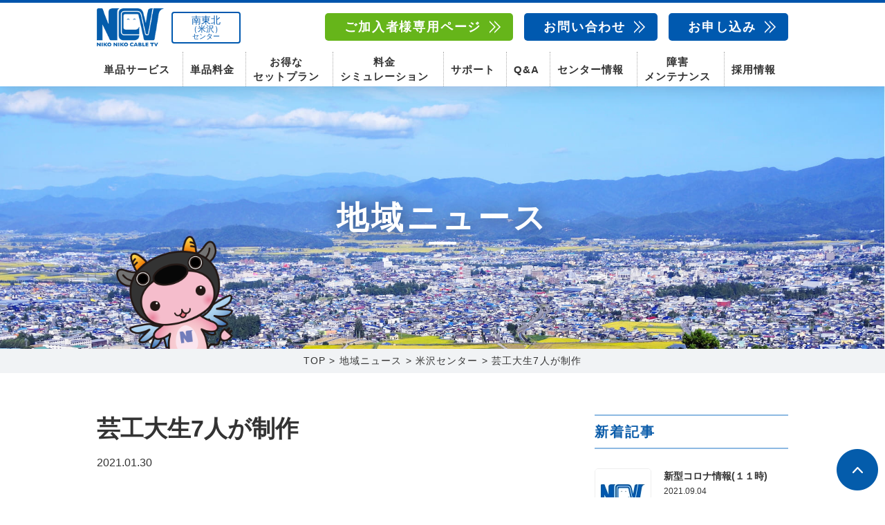

--- FILE ---
content_type: text/html; charset=UTF-8
request_url: https://www.ncv.co.jp/news/17781/
body_size: 15115
content:
<!DOCTYPE html>
<html lang="ja">
<head>

<meta charset="UTF-8">

<meta http-equiv="Content-Style-Type" content="text/css" />
<meta http-equiv="Content-Script-Type" content="text/JavaScript" />
<meta name="facebook-domain-verification" content="thla9nfou0drgcy9lqzx4v4fhtexsr" />

<!-- <link rel="stylesheet" href="https://maxc/dn.bootstrapcdn.com/font-awesome/4.4.0/css/font-awesome.min.css"> -->

<link rel="icon" href="/favicon.ico" type="image/vnd.microsoft.icon">
<link rel="apple-touch-icon" href="/apple-touch-icon.png">

<meta name='robots' content='index, follow, max-image-preview:large, max-snippet:-1, max-video-preview:-1' />

	<!-- This site is optimized with the Yoast SEO plugin v26.6 - https://yoast.com/wordpress/plugins/seo/ -->
	<title>芸工大生7人が制作 - 株式会社ニューメディア</title>
	<link rel="canonical" href="https://www.ncv.co.jp/news/17781/" />
	<meta property="og:locale" content="ja_JP" />
	<meta property="og:type" content="article" />
	<meta property="og:title" content="芸工大生7人が制作 - 株式会社ニューメディア" />
	<meta property="og:description" content="「ひろすけ童話セット」の原画展が今、高畠町の浜田広介記念館で開かれている。開館30周年を記念して出版されたひろすけ童話セットは、ひろすけ童話7作品を集めた童話冊子。挿絵を担当したのは東北芸術工科大学の学生7人で、墨の滲み [&hellip;]" />
	<meta property="og:url" content="https://www.ncv.co.jp/news/17781/" />
	<meta property="og:site_name" content="株式会社ニューメディア" />
	<meta property="og:image" content="https://www.ncv.co.jp/wp/wp-content/uploads/2020/02/OGP.jpg" />
	<meta property="og:image:width" content="1200" />
	<meta property="og:image:height" content="630" />
	<meta property="og:image:type" content="image/jpeg" />
	<meta name="twitter:card" content="summary_large_image" />
	<script type="application/ld+json" class="yoast-schema-graph">{"@context":"https://schema.org","@graph":[{"@type":"WebPage","@id":"https://www.ncv.co.jp/news/17781/","url":"https://www.ncv.co.jp/news/17781/","name":"芸工大生7人が制作 - 株式会社ニューメディア","isPartOf":{"@id":"https://www.ncv.co.jp/#website"},"datePublished":"2021-01-30T09:00:31+00:00","breadcrumb":{"@id":"https://www.ncv.co.jp/news/17781/#breadcrumb"},"inLanguage":"ja","potentialAction":[{"@type":"ReadAction","target":["https://www.ncv.co.jp/news/17781/"]}]},{"@type":"BreadcrumbList","@id":"https://www.ncv.co.jp/news/17781/#breadcrumb","itemListElement":[{"@type":"ListItem","position":1,"name":"ホーム","item":"https://www.ncv.co.jp/"},{"@type":"ListItem","position":2,"name":"地域ニュース","item":"https://www.ncv.co.jp/news/"},{"@type":"ListItem","position":3,"name":"芸工大生7人が制作"}]},{"@type":"WebSite","@id":"https://www.ncv.co.jp/#website","url":"https://www.ncv.co.jp/","name":"株式会社ニューメディア","description":"ケーブルテレビ・インターネットのNCV。インターネットの接続や、ケーブルテレビのお申込みはこちらへ！地域密着のサービスで、快適にご利用いただけます！スマートフォンや固定電話がお得に使えるサービスもあります。","potentialAction":[{"@type":"SearchAction","target":{"@type":"EntryPoint","urlTemplate":"https://www.ncv.co.jp/?s={search_term_string}"},"query-input":{"@type":"PropertyValueSpecification","valueRequired":true,"valueName":"search_term_string"}}],"inLanguage":"ja"}]}</script>
	<!-- / Yoast SEO plugin. -->


<link rel="alternate" title="oEmbed (JSON)" type="application/json+oembed" href="https://www.ncv.co.jp/wp-json/oembed/1.0/embed?url=https%3A%2F%2Fwww.ncv.co.jp%2Fnews%2F17781%2F" />
<link rel="alternate" title="oEmbed (XML)" type="text/xml+oembed" href="https://www.ncv.co.jp/wp-json/oembed/1.0/embed?url=https%3A%2F%2Fwww.ncv.co.jp%2Fnews%2F17781%2F&#038;format=xml" />
<style id='wp-img-auto-sizes-contain-inline-css' type='text/css'>
img:is([sizes=auto i],[sizes^="auto," i]){contain-intrinsic-size:3000px 1500px}
/*# sourceURL=wp-img-auto-sizes-contain-inline-css */
</style>
<style id='wp-emoji-styles-inline-css' type='text/css'>

	img.wp-smiley, img.emoji {
		display: inline !important;
		border: none !important;
		box-shadow: none !important;
		height: 1em !important;
		width: 1em !important;
		margin: 0 0.07em !important;
		vertical-align: -0.1em !important;
		background: none !important;
		padding: 0 !important;
	}
/*# sourceURL=wp-emoji-styles-inline-css */
</style>
<style id='wp-block-library-inline-css' type='text/css'>
:root{--wp-block-synced-color:#7a00df;--wp-block-synced-color--rgb:122,0,223;--wp-bound-block-color:var(--wp-block-synced-color);--wp-editor-canvas-background:#ddd;--wp-admin-theme-color:#007cba;--wp-admin-theme-color--rgb:0,124,186;--wp-admin-theme-color-darker-10:#006ba1;--wp-admin-theme-color-darker-10--rgb:0,107,160.5;--wp-admin-theme-color-darker-20:#005a87;--wp-admin-theme-color-darker-20--rgb:0,90,135;--wp-admin-border-width-focus:2px}@media (min-resolution:192dpi){:root{--wp-admin-border-width-focus:1.5px}}.wp-element-button{cursor:pointer}:root .has-very-light-gray-background-color{background-color:#eee}:root .has-very-dark-gray-background-color{background-color:#313131}:root .has-very-light-gray-color{color:#eee}:root .has-very-dark-gray-color{color:#313131}:root .has-vivid-green-cyan-to-vivid-cyan-blue-gradient-background{background:linear-gradient(135deg,#00d084,#0693e3)}:root .has-purple-crush-gradient-background{background:linear-gradient(135deg,#34e2e4,#4721fb 50%,#ab1dfe)}:root .has-hazy-dawn-gradient-background{background:linear-gradient(135deg,#faaca8,#dad0ec)}:root .has-subdued-olive-gradient-background{background:linear-gradient(135deg,#fafae1,#67a671)}:root .has-atomic-cream-gradient-background{background:linear-gradient(135deg,#fdd79a,#004a59)}:root .has-nightshade-gradient-background{background:linear-gradient(135deg,#330968,#31cdcf)}:root .has-midnight-gradient-background{background:linear-gradient(135deg,#020381,#2874fc)}:root{--wp--preset--font-size--normal:16px;--wp--preset--font-size--huge:42px}.has-regular-font-size{font-size:1em}.has-larger-font-size{font-size:2.625em}.has-normal-font-size{font-size:var(--wp--preset--font-size--normal)}.has-huge-font-size{font-size:var(--wp--preset--font-size--huge)}.has-text-align-center{text-align:center}.has-text-align-left{text-align:left}.has-text-align-right{text-align:right}.has-fit-text{white-space:nowrap!important}#end-resizable-editor-section{display:none}.aligncenter{clear:both}.items-justified-left{justify-content:flex-start}.items-justified-center{justify-content:center}.items-justified-right{justify-content:flex-end}.items-justified-space-between{justify-content:space-between}.screen-reader-text{border:0;clip-path:inset(50%);height:1px;margin:-1px;overflow:hidden;padding:0;position:absolute;width:1px;word-wrap:normal!important}.screen-reader-text:focus{background-color:#ddd;clip-path:none;color:#444;display:block;font-size:1em;height:auto;left:5px;line-height:normal;padding:15px 23px 14px;text-decoration:none;top:5px;width:auto;z-index:100000}html :where(.has-border-color){border-style:solid}html :where([style*=border-top-color]){border-top-style:solid}html :where([style*=border-right-color]){border-right-style:solid}html :where([style*=border-bottom-color]){border-bottom-style:solid}html :where([style*=border-left-color]){border-left-style:solid}html :where([style*=border-width]){border-style:solid}html :where([style*=border-top-width]){border-top-style:solid}html :where([style*=border-right-width]){border-right-style:solid}html :where([style*=border-bottom-width]){border-bottom-style:solid}html :where([style*=border-left-width]){border-left-style:solid}html :where(img[class*=wp-image-]){height:auto;max-width:100%}:where(figure){margin:0 0 1em}html :where(.is-position-sticky){--wp-admin--admin-bar--position-offset:var(--wp-admin--admin-bar--height,0px)}@media screen and (max-width:600px){html :where(.is-position-sticky){--wp-admin--admin-bar--position-offset:0px}}

/*# sourceURL=wp-block-library-inline-css */
</style><style id='global-styles-inline-css' type='text/css'>
:root{--wp--preset--aspect-ratio--square: 1;--wp--preset--aspect-ratio--4-3: 4/3;--wp--preset--aspect-ratio--3-4: 3/4;--wp--preset--aspect-ratio--3-2: 3/2;--wp--preset--aspect-ratio--2-3: 2/3;--wp--preset--aspect-ratio--16-9: 16/9;--wp--preset--aspect-ratio--9-16: 9/16;--wp--preset--color--black: #000000;--wp--preset--color--cyan-bluish-gray: #abb8c3;--wp--preset--color--white: #ffffff;--wp--preset--color--pale-pink: #f78da7;--wp--preset--color--vivid-red: #cf2e2e;--wp--preset--color--luminous-vivid-orange: #ff6900;--wp--preset--color--luminous-vivid-amber: #fcb900;--wp--preset--color--light-green-cyan: #7bdcb5;--wp--preset--color--vivid-green-cyan: #00d084;--wp--preset--color--pale-cyan-blue: #8ed1fc;--wp--preset--color--vivid-cyan-blue: #0693e3;--wp--preset--color--vivid-purple: #9b51e0;--wp--preset--gradient--vivid-cyan-blue-to-vivid-purple: linear-gradient(135deg,rgb(6,147,227) 0%,rgb(155,81,224) 100%);--wp--preset--gradient--light-green-cyan-to-vivid-green-cyan: linear-gradient(135deg,rgb(122,220,180) 0%,rgb(0,208,130) 100%);--wp--preset--gradient--luminous-vivid-amber-to-luminous-vivid-orange: linear-gradient(135deg,rgb(252,185,0) 0%,rgb(255,105,0) 100%);--wp--preset--gradient--luminous-vivid-orange-to-vivid-red: linear-gradient(135deg,rgb(255,105,0) 0%,rgb(207,46,46) 100%);--wp--preset--gradient--very-light-gray-to-cyan-bluish-gray: linear-gradient(135deg,rgb(238,238,238) 0%,rgb(169,184,195) 100%);--wp--preset--gradient--cool-to-warm-spectrum: linear-gradient(135deg,rgb(74,234,220) 0%,rgb(151,120,209) 20%,rgb(207,42,186) 40%,rgb(238,44,130) 60%,rgb(251,105,98) 80%,rgb(254,248,76) 100%);--wp--preset--gradient--blush-light-purple: linear-gradient(135deg,rgb(255,206,236) 0%,rgb(152,150,240) 100%);--wp--preset--gradient--blush-bordeaux: linear-gradient(135deg,rgb(254,205,165) 0%,rgb(254,45,45) 50%,rgb(107,0,62) 100%);--wp--preset--gradient--luminous-dusk: linear-gradient(135deg,rgb(255,203,112) 0%,rgb(199,81,192) 50%,rgb(65,88,208) 100%);--wp--preset--gradient--pale-ocean: linear-gradient(135deg,rgb(255,245,203) 0%,rgb(182,227,212) 50%,rgb(51,167,181) 100%);--wp--preset--gradient--electric-grass: linear-gradient(135deg,rgb(202,248,128) 0%,rgb(113,206,126) 100%);--wp--preset--gradient--midnight: linear-gradient(135deg,rgb(2,3,129) 0%,rgb(40,116,252) 100%);--wp--preset--font-size--small: 13px;--wp--preset--font-size--medium: 20px;--wp--preset--font-size--large: 36px;--wp--preset--font-size--x-large: 42px;--wp--preset--spacing--20: 0.44rem;--wp--preset--spacing--30: 0.67rem;--wp--preset--spacing--40: 1rem;--wp--preset--spacing--50: 1.5rem;--wp--preset--spacing--60: 2.25rem;--wp--preset--spacing--70: 3.38rem;--wp--preset--spacing--80: 5.06rem;--wp--preset--shadow--natural: 6px 6px 9px rgba(0, 0, 0, 0.2);--wp--preset--shadow--deep: 12px 12px 50px rgba(0, 0, 0, 0.4);--wp--preset--shadow--sharp: 6px 6px 0px rgba(0, 0, 0, 0.2);--wp--preset--shadow--outlined: 6px 6px 0px -3px rgb(255, 255, 255), 6px 6px rgb(0, 0, 0);--wp--preset--shadow--crisp: 6px 6px 0px rgb(0, 0, 0);}:where(.is-layout-flex){gap: 0.5em;}:where(.is-layout-grid){gap: 0.5em;}body .is-layout-flex{display: flex;}.is-layout-flex{flex-wrap: wrap;align-items: center;}.is-layout-flex > :is(*, div){margin: 0;}body .is-layout-grid{display: grid;}.is-layout-grid > :is(*, div){margin: 0;}:where(.wp-block-columns.is-layout-flex){gap: 2em;}:where(.wp-block-columns.is-layout-grid){gap: 2em;}:where(.wp-block-post-template.is-layout-flex){gap: 1.25em;}:where(.wp-block-post-template.is-layout-grid){gap: 1.25em;}.has-black-color{color: var(--wp--preset--color--black) !important;}.has-cyan-bluish-gray-color{color: var(--wp--preset--color--cyan-bluish-gray) !important;}.has-white-color{color: var(--wp--preset--color--white) !important;}.has-pale-pink-color{color: var(--wp--preset--color--pale-pink) !important;}.has-vivid-red-color{color: var(--wp--preset--color--vivid-red) !important;}.has-luminous-vivid-orange-color{color: var(--wp--preset--color--luminous-vivid-orange) !important;}.has-luminous-vivid-amber-color{color: var(--wp--preset--color--luminous-vivid-amber) !important;}.has-light-green-cyan-color{color: var(--wp--preset--color--light-green-cyan) !important;}.has-vivid-green-cyan-color{color: var(--wp--preset--color--vivid-green-cyan) !important;}.has-pale-cyan-blue-color{color: var(--wp--preset--color--pale-cyan-blue) !important;}.has-vivid-cyan-blue-color{color: var(--wp--preset--color--vivid-cyan-blue) !important;}.has-vivid-purple-color{color: var(--wp--preset--color--vivid-purple) !important;}.has-black-background-color{background-color: var(--wp--preset--color--black) !important;}.has-cyan-bluish-gray-background-color{background-color: var(--wp--preset--color--cyan-bluish-gray) !important;}.has-white-background-color{background-color: var(--wp--preset--color--white) !important;}.has-pale-pink-background-color{background-color: var(--wp--preset--color--pale-pink) !important;}.has-vivid-red-background-color{background-color: var(--wp--preset--color--vivid-red) !important;}.has-luminous-vivid-orange-background-color{background-color: var(--wp--preset--color--luminous-vivid-orange) !important;}.has-luminous-vivid-amber-background-color{background-color: var(--wp--preset--color--luminous-vivid-amber) !important;}.has-light-green-cyan-background-color{background-color: var(--wp--preset--color--light-green-cyan) !important;}.has-vivid-green-cyan-background-color{background-color: var(--wp--preset--color--vivid-green-cyan) !important;}.has-pale-cyan-blue-background-color{background-color: var(--wp--preset--color--pale-cyan-blue) !important;}.has-vivid-cyan-blue-background-color{background-color: var(--wp--preset--color--vivid-cyan-blue) !important;}.has-vivid-purple-background-color{background-color: var(--wp--preset--color--vivid-purple) !important;}.has-black-border-color{border-color: var(--wp--preset--color--black) !important;}.has-cyan-bluish-gray-border-color{border-color: var(--wp--preset--color--cyan-bluish-gray) !important;}.has-white-border-color{border-color: var(--wp--preset--color--white) !important;}.has-pale-pink-border-color{border-color: var(--wp--preset--color--pale-pink) !important;}.has-vivid-red-border-color{border-color: var(--wp--preset--color--vivid-red) !important;}.has-luminous-vivid-orange-border-color{border-color: var(--wp--preset--color--luminous-vivid-orange) !important;}.has-luminous-vivid-amber-border-color{border-color: var(--wp--preset--color--luminous-vivid-amber) !important;}.has-light-green-cyan-border-color{border-color: var(--wp--preset--color--light-green-cyan) !important;}.has-vivid-green-cyan-border-color{border-color: var(--wp--preset--color--vivid-green-cyan) !important;}.has-pale-cyan-blue-border-color{border-color: var(--wp--preset--color--pale-cyan-blue) !important;}.has-vivid-cyan-blue-border-color{border-color: var(--wp--preset--color--vivid-cyan-blue) !important;}.has-vivid-purple-border-color{border-color: var(--wp--preset--color--vivid-purple) !important;}.has-vivid-cyan-blue-to-vivid-purple-gradient-background{background: var(--wp--preset--gradient--vivid-cyan-blue-to-vivid-purple) !important;}.has-light-green-cyan-to-vivid-green-cyan-gradient-background{background: var(--wp--preset--gradient--light-green-cyan-to-vivid-green-cyan) !important;}.has-luminous-vivid-amber-to-luminous-vivid-orange-gradient-background{background: var(--wp--preset--gradient--luminous-vivid-amber-to-luminous-vivid-orange) !important;}.has-luminous-vivid-orange-to-vivid-red-gradient-background{background: var(--wp--preset--gradient--luminous-vivid-orange-to-vivid-red) !important;}.has-very-light-gray-to-cyan-bluish-gray-gradient-background{background: var(--wp--preset--gradient--very-light-gray-to-cyan-bluish-gray) !important;}.has-cool-to-warm-spectrum-gradient-background{background: var(--wp--preset--gradient--cool-to-warm-spectrum) !important;}.has-blush-light-purple-gradient-background{background: var(--wp--preset--gradient--blush-light-purple) !important;}.has-blush-bordeaux-gradient-background{background: var(--wp--preset--gradient--blush-bordeaux) !important;}.has-luminous-dusk-gradient-background{background: var(--wp--preset--gradient--luminous-dusk) !important;}.has-pale-ocean-gradient-background{background: var(--wp--preset--gradient--pale-ocean) !important;}.has-electric-grass-gradient-background{background: var(--wp--preset--gradient--electric-grass) !important;}.has-midnight-gradient-background{background: var(--wp--preset--gradient--midnight) !important;}.has-small-font-size{font-size: var(--wp--preset--font-size--small) !important;}.has-medium-font-size{font-size: var(--wp--preset--font-size--medium) !important;}.has-large-font-size{font-size: var(--wp--preset--font-size--large) !important;}.has-x-large-font-size{font-size: var(--wp--preset--font-size--x-large) !important;}
/*# sourceURL=global-styles-inline-css */
</style>

<style id='classic-theme-styles-inline-css' type='text/css'>
/*! This file is auto-generated */
.wp-block-button__link{color:#fff;background-color:#32373c;border-radius:9999px;box-shadow:none;text-decoration:none;padding:calc(.667em + 2px) calc(1.333em + 2px);font-size:1.125em}.wp-block-file__button{background:#32373c;color:#fff;text-decoration:none}
/*# sourceURL=/wp-includes/css/classic-themes.min.css */
</style>
<link rel='stylesheet' id='contact-form-7-css' href='https://www.ncv.co.jp/wp/wp-content/plugins/contact-form-7/includes/css/styles.css?ver=6.1.4' type='text/css' media='all' />
<style id='contact-form-7-inline-css' type='text/css'>
.grecaptcha-badge{opacity: 0;}
/*# sourceURL=contact-form-7-inline-css */
</style>
<link rel='stylesheet' id='theme-common-css' href='https://www.ncv.co.jp/wp/wp-content/themes/NCV/css/common.css?ver=6.9' type='text/css' media='all' />
<link rel='stylesheet' id='icomoon-css' href='https://www.ncv.co.jp/wp/wp-content/themes/NCV/css/icomoon/style.css?ver=6.9' type='text/css' media='all' />
<link rel='stylesheet' id='theme-css' href='https://www.ncv.co.jp/wp/wp-content/themes/NCV/style.css?ver=6.9' type='text/css' media='all' />
<link rel='stylesheet' id='h-common.css-css' href='https://www.ncv.co.jp/wp/wp-content/themes/NCV/css/h-common.css?ver=6.9' type='text/css' media='all' />
<link rel='stylesheet' id='general.css-css' href='https://www.ncv.co.jp/wp/wp-content/themes/NCV/css/general.css?ver=6.9' type='text/css' media='all' />
<link rel='stylesheet' id='center.css-css' href='https://www.ncv.co.jp/wp/wp-content/themes/NCV/css/center.css?ver=6.9' type='text/css' media='all' />
<link rel='stylesheet' id='msl-main-css' href='https://www.ncv.co.jp/wp/wp-content/plugins/master-slider/public/assets/css/masterslider.main.css?ver=3.11.0' type='text/css' media='all' />
<link rel='stylesheet' id='msl-custom-css' href='https://www.ncv.co.jp/wp/wp-content/uploads/master-slider/custom.css?ver=15.2' type='text/css' media='all' />
<link rel='stylesheet' id='cf7cf-style-css' href='https://www.ncv.co.jp/wp/wp-content/plugins/cf7-conditional-fields/style.css?ver=2.6.7' type='text/css' media='all' />
<script type="text/javascript" src="https://www.ncv.co.jp/wp/wp-includes/js/jquery/jquery.min.js?ver=3.7.1" id="jquery-core-js"></script>
<script type="text/javascript" src="https://www.ncv.co.jp/wp/wp-includes/js/jquery/jquery-migrate.min.js?ver=3.4.1" id="jquery-migrate-js"></script>
<link rel="https://api.w.org/" href="https://www.ncv.co.jp/wp-json/" /><link rel="alternate" title="JSON" type="application/json" href="https://www.ncv.co.jp/wp-json/wp/v2/news/17781" /><link rel="EditURI" type="application/rsd+xml" title="RSD" href="https://www.ncv.co.jp/wp/xmlrpc.php?rsd" />
<meta name="generator" content="WordPress 6.9" />
<link rel='shortlink' href='https://www.ncv.co.jp/?p=17781' />
<script>var ms_grabbing_curosr = 'https://www.ncv.co.jp/wp/wp-content/plugins/master-slider/public/assets/css/common/grabbing.cur', ms_grab_curosr = 'https://www.ncv.co.jp/wp/wp-content/plugins/master-slider/public/assets/css/common/grab.cur';</script>
<meta name="generator" content="MasterSlider 3.11.0 - Responsive Touch Image Slider | avt.li/msf" />
<link rel="icon" href="https://www.ncv.co.jp/wp/wp-content/uploads/2023/09/cropped-favicon-1-32x32.png" sizes="32x32" />
<link rel="icon" href="https://www.ncv.co.jp/wp/wp-content/uploads/2023/09/cropped-favicon-1-192x192.png" sizes="192x192" />
<link rel="apple-touch-icon" href="https://www.ncv.co.jp/wp/wp-content/uploads/2023/09/cropped-favicon-1-180x180.png" />
<meta name="msapplication-TileImage" content="https://www.ncv.co.jp/wp/wp-content/uploads/2023/09/cropped-favicon-1-270x270.png" />

<script>
/* = Viewport
-------------------------------------------------------------- */
(function($){
	var pcView = 1000,
			spView = 480,
			ua     = navigator.userAgent,
			view   = (ua.indexOf('iPhone') > 0 || ua.indexOf('iPod') > 0 || (ua.indexOf('Android') > 0 && ua.indexOf('Mobile') > 0)) ? spView : pcView;

	$('meta[name="viewport"]').remove();
	$('head')
		.prepend('<meta name="viewport" content="width=' + view + '">')
		.append('<style>@-ms-viewport { width: device-width; } /* windows pc (IE) - DO NOT FIX */@media screen and (max-width: ' + pcView + 'px) {@-ms-viewport { width: ' + pcView + 'px; } /* for windows tablet */}@media screen and (max-width: ' + spView + 'px) {@-ms-viewport { width: ' + pcView  + 'px; } /* for windows phone */}</style>');
})(jQuery);
</script>

<!-- Google Tag Manager -->
<!-- <script>(function(w,d,s,l,i){w[l]=w[l]||[];w[l].push({'gtm.start':
new Date().getTime(),event:'gtm.js'});var f=d.getElementsByTagName(s)[0],
j=d.createElement(s),dl=l!='dataLayer'?'&l='+l:'';j.async=true;j.src=
'https://www.googletagmanager.com/gtm.js?id='+i+dl;f.parentNode.insertBefore(j,f);
})(window,document,'script','dataLayer','GTM-TGB3CVX');</script> -->

<script>(function(w,d,s,l,i){w[l]=w[l]||[];w[l].push({'gtm.start':
new Date().getTime(),event:'gtm.js'});var f=d.getElementsByTagName(s)[0],
j=d.createElement(s),dl=l!='dataLayer'?'&l='+l:'';j.async=true;j.src=
'https://www.googletagmanager.com/gtm.js?id='+i+dl;f.parentNode.insertBefore(j,f);
})(window,document,'script','dataLayer','GTM-TFCSPXJ');</script>
<!-- End Google Tag Manager -->

</head>

<body data-rsssl=1 class="wp-singular news-template-default single single-news postid-17781 wp-theme-NCV _masterslider _ms_version_3.11.0">
<script>
(function($){
	if ( $('body.siteorigin-panels').length ) {
		$('head').append('<link rel="stylesheet" href="https://www.ncv.co.jp/wp/wp-content/themes/NCV/css/builder.css">');
	}
})(jQuery);
</script>
<!-- Google Tag Manager (noscript) -->
<!-- <noscript><iframe src="https://www.googletagmanager.com/ns.html?id=GTM-TGB3CVX"
height="0" width="0" style="display:none;visibility:hidden"></iframe></noscript> -->

<noscript><iframe src="https://www.googletagmanager.com/ns.html?id=GTM-TFCSPXJ"
height="0" width="0" style="display:none;visibility:hidden"></iframe></noscript>
<!-- End Google Tag Manager (noscript) -->

<div id="wrapper" class="hfeed center-yonezawa header-smaller">

<div id="ncv-tel-menu">
	<ul class="tel-menu-list">
		<li class="tel-menu-item">
			<a href="tel:0238-24-2525">南東北センター（米沢）<i class="fa fa-phone fa-fw" aria-hidden="true"></i>0238-24-2525</a>
		</li>
		<li class="tel-menu-item">
			<a href="tel:0120-173-577">南東北センター（福島）<i class="fa fa-phone fa-fw" aria-hidden="true"></i>0120-173-577</a>
		</li>
		<li class="tel-menu-item">
			<a href="tel:0138-34-2525">函館センター<i class="fa fa-phone fa-fw" aria-hidden="true"></i>0138-34-2525</a>
		</li>
		<li class="tel-menu-item">
			<a href="tel:025-210-1200">新潟センター<i class="fa fa-phone fa-fw" aria-hidden="true"></i>025-210-1200</a>
		</li>
	</ul>
</div>


<div id="ncv-sp-menu">
	<ul class="sp-menu-list">
		<li class="sp-menu-item">
			<a href="#" class="has-child">単品サービス</a>
			<ul class="sp-menu-child-list">
				<!-- <li class="sp-menu-child-item"><a href="">かいてき光</a></li> -->
				<li class="sp-menu-child-item"><a href="https://www.ncv.co.jp/service/service-internet/">インターネット</a></li>
				<li class="sp-menu-child-item"><a href="https://www.ncv.co.jp/service/service-tv/">テレビ</a></li>
				<li class="sp-menu-child-item"><a href="https://www.ncv.co.jp/service/service-mobile/">スマホ</a></li>
				<li class="sp-menu-child-item"><a href="https://www.ncv.co.jp/service/service-phone/">固定電話</a></li>
				<li class="sp-menu-child-item"><a href="https://www.ncv.co.jp/service/service-vod/">動画配信サービス</a></li>
				<li class="sp-menu-child-item"><a href="https://www.ncv.co.jp/special/ai-camera/">AIカメラ</a></li>
				<!-- <li class="sp-menu-child-item"><a href="">インテリジェントホーム</a></li> -->
			</ul>
		</li>
		<li class="sp-menu-item">
			<a href="https://www.ncv.co.jp/price/" class="has-child parent-link">単品料金<span class="btn"></span></a>
			<ul class="sp-menu-child-list">
				<!-- <li class="sp-menu-child-item"><a href="">かいてき光</a></li> -->
				<li class="sp-menu-child-item"><a href="https://www.ncv.co.jp/price/price-internet/">インターネット</a></li>
				<li class="sp-menu-child-item"><a href="https://www.ncv.co.jp/price/price-tv/">テレビ</a></li>
				<li class="sp-menu-child-item"><a href="https://www.ncv.co.jp/price/price-mobile/">スマホ</a></li>
				<li class="sp-menu-child-item"><a href="https://www.ncv.co.jp/price/price-phone/">固定電話</a></li>
				<li class="sp-menu-child-item"><a href="https://www.ncv.co.jp/price/price-vod/">動画配信サービス</a></li>
			</ul>
		</li>
		<li class="sp-menu-item">
			<a href="https://www.ncv.co.jp/good_deal/">お得なセットプラン</a>
		</li>
		<li class="sp-menu-item">
			<a href="https://www.ncv.co.jp/simulation/">料金シミュレーション</a>
		</li>
		<li class="sp-menu-item">
			<a href="https://www.ncv.co.jp/support/">サポート</a>
		</li>
		<li class="sp-menu-item">
			<a href="https://www.ncv.co.jp/support/faq/">Q&amp;A</a>
		</li>
		<li class="sp-menu-item">
			<a href="#" class="has-child">センター情報</a>
			<ul class="sp-menu-child-list">
				<li class="sp-menu-child-item"><a href="https://www.ncv.co.jp/yonezawa/">南東北センター（米沢）</a></li>
				<li class="community-channel"><a href="https://ch-y.ncv.co.jp/">番組情報</a></li>
				<li class="sp-menu-child-item"><a href="https://www.ncv.co.jp/fukushima/">南東北センター（福島）</a></li>
				<li class="community-channel"><a href="https://www.ncv.co.jp/tvprogram/area/fukushima">番組情報</a></li>
				<li class="sp-menu-child-item"><a href="https://www.ncv.co.jp/hakodate/">函館センター</a></li>
				<li class="community-channel"><a href="https://www.ncv.co.jp/tvprogram/area/hakodate">番組情報</a></li>
				<li class="sp-menu-child-item"><a href="https://www.ncv.co.jp/niigata/">新潟センター</a></li>
				<li class="community-channel"><a href="https://www.ncv.co.jp/tvprogram/area/niigata">番組情報</a></li>
			</ul>
		</li>
				<li class="sp-menu-item">
			<a href="https://www.ncv.co.jp/#top-state">障害メンテナンス情報</a>
		</li>
				<li class="sp-menu-item">
			<a href="#" class="has-child">採用情報</a>
			<ul class="sp-menu-child-list">
				<li class="sp-menu-child-item"><a href="https://www.ncv.co.jp/recruit_freshers/">新卒採用</a></li>
				<li class="sp-menu-child-item"><a href="https://www.ncv.co.jp/recruit_career/">中途採用</a></li>
			</ul>
		</li>
		<li class="sp-menu-item">
			<a href="https://www.ncv.co.jp/contact/">お問い合わせ</a>
		</li>
		<li class="sp-menu-item">
			<a href="https://www.ncv.co.jp/entry/">お申し込み</a>
		</li>
	</ul>
</div>

<script>
jQuery(function($){
	$('.sp-menu-item .has-child:not(.parent-link)').on('click', function(){
		$(this).toggleClass('opened').next('.sp-menu-child-list').stop(true, false).slideToggle();
		return false;
	});
	$('.sp-menu-item .has-child.parent-link .btn').on('click', function(){
		$(this).parent().toggleClass('opened').next('.sp-menu-child-list').stop(true, false).slideToggle();
		return false;
	});
});
</script>

<div id="ncv-member-menu">
	<div class="content-box">
		<div class="head">センターをお選びください</div>
		<ul class="center-list">
			<li class="center-item">
				<a href="https://www.ncv.co.jp/userpage/?center=yonezawa" class="anchor">
					<span class="name arrow-r">南東北センター(米沢)</span>
					<span class="thumb img-box">
						<img src="https://www.ncv.co.jp/wp/wp-content/themes/NCV/images/common/center_img_01.jpg" alt="南東北センター(米沢)">
					</span>
					<span class="address">〒992-0044<br>山形県米沢市春日四丁目2-75</span>
					<span class="tel">0238-24-2525<br><span class="tel-time">営業時間 9:00～18:00</span></span>
				</a>
			</li>
			<li class="center-item">
				<a href="https://www.ncv.co.jp/userpage/?center=fukushima" class="anchor">
					<span class="name arrow-r">南東北センター(福島)</span>
					<span class="thumb img-box">
						<img src="https://www.ncv.co.jp/wp/wp-content/themes/NCV/images/common/center_img_04.jpg" alt="南東北センター(福島)">
					</span>
					<span class="address">〒960-8252<br>福島県福島市御山字一本松17-1-1</span>
					<span class="tel">0120-173-577<br><span class="tel-time">営業時間 9:15～18:00</span></span>
				</a>
			</li>
			<li class="center-item">
				<a href="https://www.ncv.co.jp/userpage/?center=hakodate" class="anchor">
					<span class="name arrow-r">函館センター</span>
					<span class="thumb img-box">
						<img src="https://www.ncv.co.jp/wp/wp-content/themes/NCV/images/common/center_img_02.jpg" alt="函館センター">
					</span>
					<span class="address">〒041-0801<br>北海道函館市桔梗町379-31</span>
					<span class="tel">0138-34-2525<br><span class="tel-time">営業時間 9:00～18:00</span></span>
				</a>
			</li>
			<li class="center-item">
				<a href="https://www.ncv.co.jp/userpage/?center=niigata" class="anchor">
					<span class="name arrow-r">新潟センター</span>
					<span class="thumb img-box">
						<img src="https://www.ncv.co.jp/wp/wp-content/themes/NCV/images/common/center_img_03.jpg" alt="新潟センター">
					</span>
					<span class="address">〒950-1189<br>新潟県新潟市西区山田2310-39</span>
					<span class="tel">025-210-1200<br><span class="tel-time">営業時間 9:00～18:00</span></span>
				</a>
			</li>
		</ul>
	</div>
</div>
<script>
jQuery(function($){
	var scr = 0;
	$('.member-menu-btn').on('click', function(){
		scr = $(window).scrollTop();
		$('body').addClass('fixed').css({'top': -scr});
		$('#ncv-member-menu').toggleClass('active');
		return false;
	});
	$('#wrapper #ncv-member-menu').on('click', function(e){
		if ( !$(e.target).closest('.content-box').length ) {
			$('#ncv-member-menu').removeClass('active');
			$('body').removeClass('fixed').css({'top': 0});
			$(window).scrollTop(scr);
		}
	});
});
</script>

<header id="ncv-header" class="header-fix">
	<div class="h-content clearfix">
		<div class="section-inner clearfix">
			<h1 class="logo img-box">
				<a href="https://www.ncv.co.jp" class="anchor img-box">
					<img src="https://www.ncv.co.jp/wp/wp-content/themes/NCV/images/common/logo_01.png" alt="NCV NIKO NIKO CABLE TV">
				</a>
			</h1>
			<a href="https://www.ncv.co.jp/yonezawa" class="logo-center logo-center-yonezawa logo-large"><span class="area">南東北</span><span class="notice">（米沢）</span><span class="center">センター</span></a>			<ul class="h-link pc-only">
				<li class="link-item"><a href="#" class="member-menu-btn filled-btn anchor green">ご加入者様専用ページ</a></li>
				<li class="link-item"><a href="https://www.ncv.co.jp/contact/" class="filled-btn anchor">お問い合わせ</a></li>
				<li class="link-item"><a href="https://www.ncv.co.jp/entry/" class="filled-btn anchor">お申し込み</a></li>
			</ul>
		</div>
	</div>
	<ul id="g-nav" class="pc-only">
		<li class="nav-item service">
			<a href="#" class="anchor">単品サービス</a>
			<div class="g-hover">
				<div class="section-inner">
					<div class="head">単品サービス</div>
					<ul class="guide-list">
						<!-- <li class="guide-item hikari">
							<a href="">
								<div class="icon img-box">
									<img src="/images/common/guide_icon_01.png" alt="かいてき光">
								</div>
								<h4 class="guide-name"><span class="cell"><span class="noto">かいてき光</span></span></h4>
							</a>
						</li> -->
						<li class="guide-item net">
							<a href="https://www.ncv.co.jp/service/service-internet/">
								<div class="icon img-box">
									<img src="https://www.ncv.co.jp/wp/wp-content/themes/NCV/images/common/guide_icon_02.png" alt="インターネット">
								</div>
								<h4 class="guide-name"><span class="cell"><span class="noto">インターネット</span></span></h4>
							</a>
						</li>
						<li class="guide-item tv">
							<a href="https://www.ncv.co.jp/service/service-tv/">
								<div class="icon img-box">
									<img src="https://www.ncv.co.jp/wp/wp-content/themes/NCV/images/common/guide_icon_03.png" alt="テレビ">
								</div>
								<h4 class="guide-name"><span class="cell"><span class="noto">テレビ</span></span></h4>
							</a>
						</li>
						<li class="guide-item sp">
							<a href="https://www.ncv.co.jp/service/service-mobile/">
								<div class="icon img-box">
									<img src="https://www.ncv.co.jp/wp/wp-content/themes/NCV/images/common/guide_icon_04.png" alt="スマホ">
								</div>
								<h4 class="guide-name"><span class="cell"><span class="noto">スマホ</span></span></h4>
							</a>
						</li>
						<li class="guide-item tel">
							<a href="https://www.ncv.co.jp/service/service-phone/">
								<div class="icon img-box">
									<img src="https://www.ncv.co.jp/wp/wp-content/themes/NCV/images/common/guide_icon_05.png" alt="固定電話">
								</div>
								<h4 class="guide-name"><span class="cell"><span class="noto">固定電話</span></span></h4>
							</a>
						</li>
						<li class="guide-item miru">
							<a href="https://www.ncv.co.jp/service/service-vod/">
								<div class="icon img-box">
									<img src="https://www.ncv.co.jp/wp/wp-content/themes/NCV/images/common/guide_icon_06.png" alt="動画配信サービス">
								</div>
								<h4 class="guide-name"><span class="cell"><span class="noto">動画配信サービス</span></span></h4>
							</a>
						</li>
						<li class="guide-item aicamera">
							<a href="https://www.ncv.co.jp/special/ai-camera/">
								<div class="icon img-box">
									<img src="https://www.ncv.co.jp/wp/wp-content/themes/NCV/images/common/guide_icon_08.png" alt="AIカメラ">
								</div>
								<h4 class="guide-name"><span class="cell"><span class="noto">AIカメラ</span></span></h4>
							</a>
						</li>
						<!-- <li class="guide-item home">
							<a href="">
								<div class="icon img-box">
									<img src="/images/common/guide_icon_07.png" alt="インテリジェントホーム">
								</div>
								<h4 class="guide-name"><span class="cell"><span class="noto">インテリジェント<br>ホーム</span></span></h4>
							</a>
						</li> -->
					</ul>
				</div>
			</div>
		</li>
		<li class="nav-item fee">
			<a href="https://www.ncv.co.jp/price/" class="anchor">単品料金</a>
			<div class="g-hover">
				<div class="section-inner">
					<div class="head">単品料金</div>
					<ul class="plan-menu">
						<!-- <li class="plan-item hikari">
							<a href="" class="anchor">
								<span class="icon img-box">
									<img src="/images/common/plan_icon_01.png" alt="かいてき光">
								</span>
								<span class="plan-type"><span class="cell">かいてき光</span></span>
							</a>
						</li> -->
						<li class="plan-item net">
							<a href="https://www.ncv.co.jp/price/price-internet/" class="anchor">
								<span class="icon img-box">
									<img src="https://www.ncv.co.jp/wp/wp-content/themes/NCV/images/common/plan_icon_02.png" alt="インターネット">
								</span>
								<span class="plan-type"><span class="cell">インターネット</span></span>
							</a>
						</li>
						<li class="plan-item tv">
							<a href="https://www.ncv.co.jp/price/price-tv/" class="anchor">
								<span class="icon img-box">
									<img src="https://www.ncv.co.jp/wp/wp-content/themes/NCV/images/common/plan_icon_03.png" alt="テレビ">
								</span>
								<span class="plan-type"><span class="cell">テレビ</span></span>
							</a>
						</li>
						<li class="plan-item sp">
							<a href="https://www.ncv.co.jp/price/price-mobile/" class="anchor">
								<span class="icon img-box">
									<img src="https://www.ncv.co.jp/wp/wp-content/themes/NCV/images/common/plan_icon_04.png" alt="スマホ">
								</span>
								<span class="plan-type"><span class="cell">スマホ</span></span>
							</a>
						</li>
						<li class="plan-item tel">
							<a href="https://www.ncv.co.jp/price/price-phone/" class="anchor">
								<span class="icon img-box">
									<img src="https://www.ncv.co.jp/wp/wp-content/themes/NCV/images/common/plan_icon_05.png" alt="固定電話">
								</span>
								<span class="plan-type"><span class="cell">固定電話</span></span>
							</a>
						</li>
						<li class="plan-item milplus">
							<a href="https://www.ncv.co.jp/price/price-vod/" class="anchor">
								<span class="icon img-box">
									<img src="https://www.ncv.co.jp/wp/wp-content/themes/NCV/images/common/plan_icon_06.png" alt="動画配信サービス">
								</span>
								<span class="plan-type"><span class="cell">動画配信サービス</span></span>
							</a>
						</li>
					</ul>
				</div>
			</div>
		</li>
		<li class="nav-item"><a href="https://www.ncv.co.jp/good_deal/" class="anchor">お得な<br>セットプラン</a></li>
		<li class="nav-item"><a href="https://www.ncv.co.jp/simulation/" class="anchor">料金<br>シミュレーション</a></li>
		<li class="nav-item"><a href="https://www.ncv.co.jp/support/" class="anchor">サポート</a></li>
		<li class="nav-item"><a href="https://www.ncv.co.jp/support/faq/" class="anchor">Q&amp;A</a></li>
		<li class="nav-item center">
			<a href="#" class="anchor">センター情報</a>
			<div class="g-hover">
				<div class="section-inner">
					<div class="head">センター情報</div>
					<ul class="center-list">
						<li class="center-item">
							<a href="https://www.ncv.co.jp/yonezawa/" class="anchor">
								<span class="name arrow-r">南東北センター(米沢)</span>
								<span class="thumb img-box">
									<img src="https://www.ncv.co.jp/wp/wp-content/themes/NCV/images/common/center_img_01.jpg" alt="南東北センター(米沢)">
								</span>
								<span class="address">〒992-0044<br>山形県米沢市春日四丁目2-75</span>
								<span class="tel">0238-24-2525<br><span class="tel-time">営業時間 9:00～18:00</span></span>
							</a>
							<a href="https://ch-y.ncv.co.jp/" class="community-btn arrow-r">番組情報</a>
						</li>
						<li class="center-item">
							<a href="https://www.ncv.co.jp/fukushima/" class="anchor">
								<span class="name arrow-r">南東北センター(福島)</span>
								<span class="thumb img-box">
									<img src="https://www.ncv.co.jp/wp/wp-content/themes/NCV/images/common/center_img_04.jpg" alt="南東北センター(福島)">
								</span>
								<span class="address">〒960-8252<br>福島県福島市御山字一本松17-1-1</span>
								<span class="tel">0120-173-577<br><span class="tel-time">営業時間 9:15～18:00</span></span>
							</a>
							<a href="https://www.ncv.co.jp/tvprogram/area/fukushima" class="community-btn arrow-r">番組情報</a>
						</li>
						<li class="center-item">
							<a href="https://www.ncv.co.jp/hakodate/" class="anchor">
								<span class="name arrow-r">函館センター</span>
								<span class="thumb img-box">
									<img src="https://www.ncv.co.jp/wp/wp-content/themes/NCV/images/common/center_img_02.jpg" alt="函館センター">
								</span>
								<span class="address">〒041-0801<br>北海道函館市桔梗町379-31</span>
								<span class="tel">0138-34-2525<br><span class="tel-time">営業時間 9:00～18:00</span></span>
							</a>
							<a href="https://www.ncv.co.jp/tvprogram/area/hakodate" class="community-btn arrow-r">番組情報</a>
						</li>
						<li class="center-item">
							<a href="https://www.ncv.co.jp/niigata/" class="anchor">
								<span class="name arrow-r">新潟センター</span>
								<span class="thumb img-box">
									<img src="https://www.ncv.co.jp/wp/wp-content/themes/NCV/images/common/center_img_03.jpg" alt="新潟センター">
								</span>
								<span class="address">〒950-1189<br>新潟県新潟市西区山田2310-39</span>
								<span class="tel">025-210-1200<br><span class="tel-time">営業時間 9:00～18:00</span></span>
							</a>
							<a href="https://www.ncv.co.jp/tvprogram/area/niigata" class="community-btn arrow-r">番組情報</a>
						</li>
					</ul>
				</div>
			</div>
		</li>
				<li class="nav-item"><a href="https://www.ncv.co.jp/#top-feeds" class="anchor">障害<br>メンテナンス</a></li>
				<li class="nav-item recruit">
			<a href="#" class="anchor">採用情報</a>
			<div class="h-recruit-hover">
				<ul class="h-recruit-list">
					<li class="h-recruit-item">
						<a class="anchor" href="https://www.ncv.co.jp/recruit_freshers/">新卒採用</a>
					</li>
					<li class="h-recruit-item">
						<a class="anchor" href="https://www.ncv.co.jp/recruit_career/">中途採用</a>
					</li>
				</ul>
			</div>
		</li>
	</ul>
	<div class="sp-tel-btn sp-only">
		<i class="fa fa-phone fa-3x" aria-hidden="true"></i>
		<span class="border"></span>
		<span class="border"></span>
	</div>
	<a class="sp-member-btn member-menu-btn filled-btn green sp-only">ご加入者様<br>専用ページ</a>
	<div class="sp-menu-btn sp-only">
		<span class="border"></span>
		<span class="border"></span>
		<span class="border"></span>
	</div>
</header>
<script>
jQuery(function($){
	$('.sp-menu-btn').on('click', function(){
		$('.sp-menu-btn').toggleClass('open');
		$('#ncv-sp-menu').toggleClass('open');
		$('#ncv-tel-menu').removeClass('open');
		$('.sp-tel-btn').removeClass('open');
	});
	$('.smooth-scroll').on('click', function(){
		$('.sp-menu-btn').removeClass('open');
		$('#ncv-sp-menu').removeClass('open');
		$('#ncv-tel-menu').removeClass('open');
		$('.sp-tel-btn').removeClass('open');
	});
	$('.sp-tel-btn').on('click', function(){
		$(this).toggleClass('open');
		$('#ncv-tel-menu').toggleClass('open');
		$('#ncv-sp-menu').removeClass('open');
		$('.sp-menu-btn').removeClass('open');
	});
});
</script>

<div id="com-page-head" class="center-head yonezawa" style="background-image:url(&#039;https://www.ncv.co.jp/wp/wp-content/uploads/2020/11/yonezawa_02_s.jpg&#039;)">	<div class="section-inner content-width">
		<div class="inner-cell">
			<div class="page-title">
								<h1>地域ニュース</h1>
			</div>
					</div>
	</div>
</div>

<div class="breadcrumbs">
	<div class="content-width">
		<!-- Breadcrumb NavXT 7.5.0 -->
<span property="itemListElement" typeof="ListItem"><a property="item" typeof="WebPage" title="株式会社ニューメディアへ移動" href="https://www.ncv.co.jp" class="home"><span property="name">TOP</span></a><meta property="position" content="1"></span> &gt; <span property="itemListElement" typeof="ListItem"><span property="name" class="archive post-news-archive">地域ニュース</span><meta property="url" content="https://www.ncv.co.jp/news/"><meta property="position" content="2"></span> &gt; <span property="itemListElement" typeof="ListItem"><a property="item" typeof="WebPage" title="Go to the 米沢センター 地域 archives." href="https://www.ncv.co.jp/news/area/yonezawa/" class="taxonomy area" ><span property="name">米沢センター</span></a><meta property="position" content="3"></span> &gt; <span property="itemListElement" typeof="ListItem"><span property="name" class="post post-news current-item">芸工大生7人が制作</span><meta property="url" content="https://www.ncv.co.jp/news/17781/"><meta property="position" content="4"></span>	</div>
</div>

<div id="com-page-content">
	<section id="post-com">
		<div class="section-inner content-width clearfix">
			<div class="post-content">
				<h1 class="post-title">芸工大生7人が制作</h1>
				<div class="post-meta">
					<div class="post-date">2021.01.30</div>
				</div>
				<div class="post-text">
					<p>「ひろすけ童話セット」の原画展が今、高畠町の浜田広介記念館で開かれている。開館30周年を記念して出版されたひろすけ童話セットは、ひろすけ童話7作品を集めた童話冊子。挿絵を担当したのは東北芸術工科大学の学生7人で、墨の滲みを活かしたものや絵の具を塗り重ねたものなど、温かみのある原画20点が展示されている。原画展は2月21日(日)まで。</p>
<script type="text/javascript" charset="UTF-8" src="https://zipaddr.github.io/zipaddrx.js?v=1.41"></script><script type="text/javascript" charset="UTF-8">function zipaddr_ownb(){ZP.dli='-';ZP.wp='1';ZP.uver='90199.42640';ZP.sysid='###other###';ZP.holder='100-0001';}</script><script type="text/javascript" charset="UTF-8" src="https://zipaddr.github.io/tricks.js"></script>				</div>
				<ul class="sns-list">
	<li class="sns-item twitter">
		<a class="anchor" href="https://twitter.com/intent/tweet?text=芸工大生7人が制作｜株式会社ニューメディア&amp;url=https://www.ncv.co.jp/news/17781/" target="_blank" rel="nofollow noopener noreferrer">
			<i class="icon-twitter"></i>
		</a>
	</li>
	<li class="sns-item facebook">
		<a class="anchor" href="https://www.facebook.com/sharer/sharer.php?u=https://www.ncv.co.jp/news/17781/" target="_blank" rel="nofollow noopener noreferrer">
			<i class="icon-facebook"></i>
		</a>
	</li>
	<li class="sns-item line">
		<a class="anchor" href="https://social-plugins.line.me/lineit/share?url=https://www.ncv.co.jp/news/17781/" target="_blank" rel="nofollow noopener noreferrer">
			<i class="icon-line"></i>
		</a>
	</li>
</ul>
				<div id="nav-below" class="navigation clearfix">
					<div class="nav-previous"><a href="https://www.ncv.co.jp/news/17779/" rel="next"><span class="meta-nav">&larr;</span> 前の記事</a></div>
					<div class="nav-next"><a href="https://www.ncv.co.jp/news/17731/" rel="prev">次の記事 <span class="meta-nav">&rarr;</span></a></div>
				</div>
			</div>
			<div class="post-sidebar">
												<div class="side-sec">
					<h3>新着記事</h3>
					<ul class="side-post-list">
												<li class="side-post-item clearfix">
	<div class="thumb img-box">
		<a href="https://www.ncv.co.jp/news/28416/">
			<img src="https://www.ncv.co.jp/wp/wp-content/themes/NCV/scripts/timthumb.php?src=/wp-content/themes/NCV/images/common/noimage.jpg&amp;w=80&amp;h=80&amp;q=100&amp;zc=1" alt="新型コロナ情報(１１時)">		</a>
	</div>
	<div class="info">
		<h4 class="title">
			<a href="https://www.ncv.co.jp/news/28416/">新型コロナ情報(１１時)</a>		</h4>
				<div class="date">2021.09.04</div>
	</div>
</li>
												<li class="side-post-item clearfix">
	<div class="thumb img-box">
		<a href="https://www.ncv.co.jp/news/25965/">
			<img src="https://www.ncv.co.jp/wp/wp-content/themes/NCV/scripts/timthumb.php?src=/wp-content/themes/NCV/images/common/noimage.jpg&amp;w=80&amp;h=80&amp;q=100&amp;zc=1" alt="新型コロナ情報（11時）">		</a>
	</div>
	<div class="info">
		<h4 class="title">
			<a href="https://www.ncv.co.jp/news/25965/">新型コロナ情報（11時）</a>		</h4>
				<div class="date">2021.07.10</div>
	</div>
</li>
												<li class="side-post-item clearfix">
	<div class="thumb img-box">
		<a href="https://www.ncv.co.jp/news/25765/">
			<img src="https://www.ncv.co.jp/wp/wp-content/themes/NCV/scripts/timthumb.php?src=/wp-content/themes/NCV/images/common/noimage.jpg&amp;w=80&amp;h=80&amp;q=100&amp;zc=1" alt="コロナ情報（11時）">		</a>
	</div>
	<div class="info">
		<h4 class="title">
			<a href="https://www.ncv.co.jp/news/25765/">コロナ情報（11時）</a>		</h4>
				<div class="date">2021.07.03</div>
	</div>
</li>
												<li class="side-post-item clearfix">
	<div class="thumb img-box">
		<a href="https://www.ncv.co.jp/news/25666/">
			<img src="https://www.ncv.co.jp/wp/wp-content/themes/NCV/scripts/timthumb.php?src=/wp-content/themes/NCV/images/common/noimage.jpg&amp;w=80&amp;h=80&amp;q=100&amp;zc=1" alt="初出荷でキュウリ並ぶ">		</a>
	</div>
	<div class="info">
		<h4 class="title">
			<a href="https://www.ncv.co.jp/news/25666/">初出荷でキュウリ並ぶ</a>		</h4>
				<div class="date">2021.07.01</div>
	</div>
</li>
												<li class="side-post-item clearfix">
	<div class="thumb img-box">
		<a href="https://www.ncv.co.jp/news/25665/">
			<img src="https://www.ncv.co.jp/wp/wp-content/themes/NCV/scripts/timthumb.php?src=/wp-content/themes/NCV/images/common/noimage.jpg&amp;w=80&amp;h=80&amp;q=100&amp;zc=1" alt="8個人4団体に表彰状や感謝状">		</a>
	</div>
	<div class="info">
		<h4 class="title">
			<a href="https://www.ncv.co.jp/news/25665/">8個人4団体に表彰状や感謝状</a>		</h4>
				<div class="date">2021.07.01</div>
	</div>
</li>
											</ul>
				</div>
							</div>
		</div>
	</section>
</div>

<div id="com-inquiry" class="com-inquiry">
	<div class="section-inner content-width">
					<div class="inquiry-sec">
				<h4 class="head"><span class="noto">はじめての方のお問い合わせ・<br class="sp-only">資料ダウンロードはこちらから！</span></h4>
				<ul class="inquiry-list">
					<li class="inquiry-item contact"><a href="https://www.ncv.co.jp/contact/" class="filled-btn icon-l anchor">お問い合わせ</a></li>
					<li class="inquiry-item app"><a href="https://www.ncv.co.jp/entry/" class="filled-btn icon-l anchor">お申し込み</a></li>
					<li class="inquiry-item download"><a href="https://www.ncv.co.jp/download/" class="filled-btn icon-l anchor">資料ダウンロード</a></li>
				</ul>
			</div>
						<div class="plan-simulation clearfix">
			<div class="text">
				<div class="head"><span class="noto">あなたに最適なプランを診断！</span></div>
				<p class="detail">各種サービスの料金や、<br class="sp-only">おすすめのプランをチェック！</p>
			</div>
			<div class="btn">
				<a href="https://www.ncv.co.jp/simulation/" class="filled-btn anchor">プランシミュレーション</a>
			</div>
		</div>
			</div>
</div>
<footer id="footer">
	<div class="f-upper">
		<div class="section-inner content-width">
			<div class="logo img-box">
				<a href="https://www.ncv.co.jp" class="anchor"><img src="https://www.ncv.co.jp/wp/wp-content/themes/NCV/images/common/logo_01.png" alt="NCV NIKO NIKO CABLE TV"></a>
			</div>
			<div class="f-link">
				<div class="column">
					<ul class="f-link-list">
						<li class="f-link-item">
							<a href="https://www.ncv.co.jp/about/">加入を検討されている方へ</a>
							<ul class="f-link-child-list">
								<li class="f-link-child-item"><a href="https://www.ncv.co.jp/about/areamap/">サービス提供エリア</a></li>
								<li class="f-link-child-item"><a href="https://www.ncv.co.jp/about/construction/">工事について</a></li>
							</ul>
						</li>
						<li class="f-link-item">
							<a href="#" class="invalid">単品サービス</a>
							<ul class="f-link-child-list">
								<!-- <li class="f-link-child-item"><a href="">かいてき光</a></li> -->
								<li class="f-link-child-item"><a href="https://www.ncv.co.jp/service/service-internet/">インターネット</a></li>
								<li class="f-link-child-item"><a href="https://www.ncv.co.jp/service/service-tv/">テレビ</a></li>
								<li class="f-link-child-item"><a href="https://www.ncv.co.jp/service/service-mobile/">スマホ</a></li>
								<li class="f-link-child-item"><a href="https://www.ncv.co.jp/service/service-phone/">固定電話</a></li>
								<li class="f-link-child-item"><a href="https://www.ncv.co.jp/service/service-vod/">動画配信サービス</a></li>
								<li class="f-link-child-item"><a href="https://www.ncv.co.jp/special/ai-camera/">AIカメラ</a></li>
								<!-- <li class="f-link-child-item"><a href="">インテリジェントホーム</a></li> -->
							</ul>
						</li>
						<li class="f-link-item">
							<a href="https://www.ncv.co.jp/price/">単品料金</a>
							<ul class="f-link-child-list">
								<!-- <li class="f-link-child-item"><a href="">かいてき光</a></li> -->
								<li class="f-link-child-item"><a href="https://www.ncv.co.jp/price/price-internet/">インターネット</a></li>
								<li class="f-link-child-item"><a href="https://www.ncv.co.jp/price/price-tv/">テレビ</a></li>
								<li class="f-link-child-item"><a href="https://www.ncv.co.jp/price/price-mobile/">スマホ</a></li>
								<li class="f-link-child-item"><a href="https://www.ncv.co.jp/price/price-phone/">固定電話</a></li>
								<li class="f-link-child-item"><a href="https://www.ncv.co.jp/price/price-vod/">動画配信サービス</a></li>
							</ul>
						</li>
						<li class="f-link-item"><a href="https://www.ncv.co.jp/good_deal/">まとめてお得な｢かいてき光｣</a></li>
					</ul>
				</div>
				<div class="column">
					<ul class="f-link-list">
						<li class="f-link-item"><a href="https://www.ncv.co.jp/simulation/">料金シミュレーション</a></li>
						<li class="f-link-item">
							<a href="https://www.ncv.co.jp/support/">サポート</a>
							<ul class="f-link-child-list">
								<li class="f-link-child-item"><a href="https://www.ncv.co.jp/support/faq/">Q&amp;A</a></li>
								<li class="f-link-child-item"><a href="https://www.ncv.co.jp/support/remote/">リモートサポート</a></li>
								<li class="f-link-child-item"><a href="https://www.ncv.co.jp/support/kaiketsu/">かいけつサポート</a></li>
								<li class="f-link-child-item"><a href="https://www.ncv.co.jp/support/support-internet/">インターネットサポート</a></li>
								<li class="f-link-child-item"><a href="https://www.ncv.co.jp/support/support-tv/">テレビサポート</a></li>
								<li class="f-link-child-item"><a href="https://www.ncv.co.jp/support/support-mobile/">スマホサポート</a></li>
								<li class="f-link-child-item"><a href="https://www.ncv.co.jp/support/support-phone/">固定電話サポート</a></li>
							</ul>
						</li>
						<li class="f-link-item">
							<a href="https://www.ncv.co.jp/housing-complex/">集合住宅オーナー向けプラン</a>
							<ul class="f-link-child-list">
								<li class="f-link-child-item"><a href="https://www.ncv.co.jp/housing-complex/resident/">ご入居の方へ</a></li>
								<!-- <li class="f-link-child-item"><a href="">インテリジェントホーム</a></li> -->
							</ul>
						</li>
						<li class="f-link-item"><a href="https://www.ncv.co.jp/campaign_archive/">キャンペーン</a></li>
					</ul>
				</div>
				<div class="column">
					<ul class="f-link-list">
						<li class="f-link-item">
							<a href="#" class="invalid">センター情報</a>
							<ul class="f-link-child-list">
								<li class="f-link-child-item"><a href="https://www.ncv.co.jp/yonezawa/">南東北センター（米沢）</a></li>
								<li class="f-link-child-item"><a href="https://www.ncv.co.jp/fukushima/">南東北センター（福島）</a></li>
								<li class="f-link-child-item"><a href="https://www.ncv.co.jp/hakodate/">函館センター</a></li>
								<li class="f-link-child-item"><a href="https://www.ncv.co.jp/niigata/">新潟センター</a></li>
							</ul>
						</li>
						<li class="f-link-item"><a href="https://www.ncv.co.jp/company/">会社概要</a></li>
						<li class="f-link-item">
							<a href="#" class="invalid">採用情報</a>
							<ul class="f-link-child-list">
								<li class="f-link-child-item"><a href="https://www.ncv.co.jp/recruit_freshers/">新卒採用</a></li>
								<li class="f-link-child-item"><a href="https://www.ncv.co.jp/recruit_career/">中途採用</a></li>
							</ul>
						</li>
						<li class="f-link-item"><a href="https://www.ncv.co.jp/contact/">お問い合わせ</a></li>
						<li class="f-link-item"><a href="https://www.ncv.co.jp/entry/">お申し込み</a></li>
						<li class="f-link-item"><a href="https://www.ncv.co.jp/download/">資料ダウンロード</a></li>
						<li class="f-link-item"><a href="#" class="member-menu-btn">ご加入者様専用ページ</a></li>
						<li class="f-link-item"><a href="https://www.ncv.co.jp/customer-harassment/">カスタマーハラスメントに対するNCVでの方針</a></li>
					</ul>
				</div>
				<div class="column">
					<ul class="f-link-list">
						<li class="f-link-item">
							<a href="#" class="invalid">NCVチャンネル</a>
							<ul class="f-link-child-list">
								<li class="f-link-child-item"><a href="https://ch-y.ncv.co.jp/">NCVチャンネル(米沢)</a></li>
							</ul>
						</li>
						<li class="f-link-item">
							<a href="#" class="invalid">YouTubeチャンネル</a>
							<ul class="f-link-child-list">
								<li class="f-link-child-item"><a href="https://www.youtube.com/channel/UCYml7G4_OzBM_naKmlvJo2A">NCV YouTubeチャンネル(本社)</a></li>
								<li class="f-link-child-item"><a href="https://www.youtube.com/channel/UCc7YuSn644mBijM4fmt5nNQ">NCV YouTubeチャンネル(米沢)</a></li>
								<li class="f-link-child-item"><a href="https://www.youtube.com/channel/UCYuYoBnlXcjJL_enm5vXqsQ">NCV YouTubeチャンネル(福島)</a></li>
								<li class="f-link-child-item"><a href="https://www.youtube.com/user/NcvHakodate/videos">NCV YouTubeチャンネル(函館)</a></li>
								<li class="f-link-child-item"><a href="https://www.youtube.com/channel/UCDtpcGZOeivL7US2lLiU9Xg/videos?feature=guide&view=1">NCV YouTubeチャンネル(新潟)</a></li>
							</ul>
						</li>
					</ul>
				</div>
			</div>
		</div>
	</div>
	<div class="f-lower">
		<div class="section-inner content-width clearfix">
			<ul class="policy-link">
				<li><a href="https://www.ncv.co.jp/sitemap/">サイトマップ</a></li>
				<li><a href="https://www.ncv.co.jp/privacy-policy/">プライバシーポリシー</a></li>
				<li><a href="https://www.ncv.co.jp/socialmedia-policy/">ソーシャルメディアポリシー</a></li>
				<li><a href="https://www.ncv.co.jp/stipulation/">契約約款</a></li>
				<li><a href="https://www.ncv.co.jp/antiques-law/">古物営業法に基づく表示</a></li>
			</ul>
			<div class="copyright">&copy; 株式会社ニューメディア All rights reserved.</div>
		</div>
	</div>
	<a href="#" id="to-top" class="smooth-scroll"></a>
</footer>

</div>

<script type="speculationrules">
{"prefetch":[{"source":"document","where":{"and":[{"href_matches":"/*"},{"not":{"href_matches":["/wp/wp-*.php","/wp/wp-admin/*","/wp/wp-content/uploads/*","/wp/wp-content/*","/wp/wp-content/plugins/*","/wp/wp-content/themes/NCV/*","/*\\?(.+)"]}},{"not":{"selector_matches":"a[rel~=\"nofollow\"]"}},{"not":{"selector_matches":".no-prefetch, .no-prefetch a"}}]},"eagerness":"conservative"}]}
</script>
<script type="text/javascript" src="https://www.ncv.co.jp/wp/wp-includes/js/dist/hooks.min.js?ver=dd5603f07f9220ed27f1" id="wp-hooks-js"></script>
<script type="text/javascript" src="https://www.ncv.co.jp/wp/wp-includes/js/dist/i18n.min.js?ver=c26c3dc7bed366793375" id="wp-i18n-js"></script>
<script type="text/javascript" id="wp-i18n-js-after">
/* <![CDATA[ */
wp.i18n.setLocaleData( { 'text direction\u0004ltr': [ 'ltr' ] } );
//# sourceURL=wp-i18n-js-after
/* ]]> */
</script>
<script type="text/javascript" src="https://www.ncv.co.jp/wp/wp-content/plugins/contact-form-7/includes/swv/js/index.js?ver=6.1.4" id="swv-js"></script>
<script type="text/javascript" id="contact-form-7-js-translations">
/* <![CDATA[ */
( function( domain, translations ) {
	var localeData = translations.locale_data[ domain ] || translations.locale_data.messages;
	localeData[""].domain = domain;
	wp.i18n.setLocaleData( localeData, domain );
} )( "contact-form-7", {"translation-revision-date":"2025-11-30 08:12:23+0000","generator":"GlotPress\/4.0.3","domain":"messages","locale_data":{"messages":{"":{"domain":"messages","plural-forms":"nplurals=1; plural=0;","lang":"ja_JP"},"This contact form is placed in the wrong place.":["\u3053\u306e\u30b3\u30f3\u30bf\u30af\u30c8\u30d5\u30a9\u30fc\u30e0\u306f\u9593\u9055\u3063\u305f\u4f4d\u7f6e\u306b\u7f6e\u304b\u308c\u3066\u3044\u307e\u3059\u3002"],"Error:":["\u30a8\u30e9\u30fc:"]}},"comment":{"reference":"includes\/js\/index.js"}} );
//# sourceURL=contact-form-7-js-translations
/* ]]> */
</script>
<script type="text/javascript" id="contact-form-7-js-before">
/* <![CDATA[ */
var wpcf7 = {
    "api": {
        "root": "https:\/\/www.ncv.co.jp\/wp-json\/",
        "namespace": "contact-form-7\/v1"
    }
};
//# sourceURL=contact-form-7-js-before
/* ]]> */
</script>
<script type="text/javascript" src="https://www.ncv.co.jp/wp/wp-content/plugins/contact-form-7/includes/js/index.js?ver=6.1.4" id="contact-form-7-js"></script>
<script type="text/javascript" src="https://www.ncv.co.jp/wp/wp-content/themes/NCV/scripts/jquery.heightLine.js?ver=6.9" id="heightLine.js-js"></script>
<script type="text/javascript" src="https://www.ncv.co.jp/wp/wp-content/themes/NCV/scripts/jquery.matchHeight-min.js?ver=6.9" id="matchHeight.js-js"></script>
<script type="text/javascript" src="https://www.ncv.co.jp/wp/wp-content/themes/NCV/scripts/myscripts.js?ver=6.9" id="myscripts.js-js"></script>
<script type="text/javascript" id="wpcf7cf-scripts-js-extra">
/* <![CDATA[ */
var wpcf7cf_global_settings = {"ajaxurl":"https://www.ncv.co.jp/wp/wp-admin/admin-ajax.php"};
//# sourceURL=wpcf7cf-scripts-js-extra
/* ]]> */
</script>
<script type="text/javascript" src="https://www.ncv.co.jp/wp/wp-content/plugins/cf7-conditional-fields/js/scripts.js?ver=2.6.7" id="wpcf7cf-scripts-js"></script>
<script type="text/javascript" src="https://www.google.com/recaptcha/api.js?render=6LfI-4oaAAAAANqNV2wJOJ6yEnOaJ9ec3AIigYt1&amp;ver=3.0" id="google-recaptcha-js"></script>
<script type="text/javascript" src="https://www.ncv.co.jp/wp/wp-includes/js/dist/vendor/wp-polyfill.min.js?ver=3.15.0" id="wp-polyfill-js"></script>
<script type="text/javascript" id="wpcf7-recaptcha-js-before">
/* <![CDATA[ */
var wpcf7_recaptcha = {
    "sitekey": "6LfI-4oaAAAAANqNV2wJOJ6yEnOaJ9ec3AIigYt1",
    "actions": {
        "homepage": "homepage",
        "contactform": "contactform"
    }
};
//# sourceURL=wpcf7-recaptcha-js-before
/* ]]> */
</script>
<script type="text/javascript" src="https://www.ncv.co.jp/wp/wp-content/plugins/contact-form-7/modules/recaptcha/index.js?ver=6.1.4" id="wpcf7-recaptcha-js"></script>
<script id="wp-emoji-settings" type="application/json">
{"baseUrl":"https://s.w.org/images/core/emoji/17.0.2/72x72/","ext":".png","svgUrl":"https://s.w.org/images/core/emoji/17.0.2/svg/","svgExt":".svg","source":{"concatemoji":"https://www.ncv.co.jp/wp/wp-includes/js/wp-emoji-release.min.js?ver=6.9"}}
</script>
<script type="module">
/* <![CDATA[ */
/*! This file is auto-generated */
const a=JSON.parse(document.getElementById("wp-emoji-settings").textContent),o=(window._wpemojiSettings=a,"wpEmojiSettingsSupports"),s=["flag","emoji"];function i(e){try{var t={supportTests:e,timestamp:(new Date).valueOf()};sessionStorage.setItem(o,JSON.stringify(t))}catch(e){}}function c(e,t,n){e.clearRect(0,0,e.canvas.width,e.canvas.height),e.fillText(t,0,0);t=new Uint32Array(e.getImageData(0,0,e.canvas.width,e.canvas.height).data);e.clearRect(0,0,e.canvas.width,e.canvas.height),e.fillText(n,0,0);const a=new Uint32Array(e.getImageData(0,0,e.canvas.width,e.canvas.height).data);return t.every((e,t)=>e===a[t])}function p(e,t){e.clearRect(0,0,e.canvas.width,e.canvas.height),e.fillText(t,0,0);var n=e.getImageData(16,16,1,1);for(let e=0;e<n.data.length;e++)if(0!==n.data[e])return!1;return!0}function u(e,t,n,a){switch(t){case"flag":return n(e,"\ud83c\udff3\ufe0f\u200d\u26a7\ufe0f","\ud83c\udff3\ufe0f\u200b\u26a7\ufe0f")?!1:!n(e,"\ud83c\udde8\ud83c\uddf6","\ud83c\udde8\u200b\ud83c\uddf6")&&!n(e,"\ud83c\udff4\udb40\udc67\udb40\udc62\udb40\udc65\udb40\udc6e\udb40\udc67\udb40\udc7f","\ud83c\udff4\u200b\udb40\udc67\u200b\udb40\udc62\u200b\udb40\udc65\u200b\udb40\udc6e\u200b\udb40\udc67\u200b\udb40\udc7f");case"emoji":return!a(e,"\ud83e\u1fac8")}return!1}function f(e,t,n,a){let r;const o=(r="undefined"!=typeof WorkerGlobalScope&&self instanceof WorkerGlobalScope?new OffscreenCanvas(300,150):document.createElement("canvas")).getContext("2d",{willReadFrequently:!0}),s=(o.textBaseline="top",o.font="600 32px Arial",{});return e.forEach(e=>{s[e]=t(o,e,n,a)}),s}function r(e){var t=document.createElement("script");t.src=e,t.defer=!0,document.head.appendChild(t)}a.supports={everything:!0,everythingExceptFlag:!0},new Promise(t=>{let n=function(){try{var e=JSON.parse(sessionStorage.getItem(o));if("object"==typeof e&&"number"==typeof e.timestamp&&(new Date).valueOf()<e.timestamp+604800&&"object"==typeof e.supportTests)return e.supportTests}catch(e){}return null}();if(!n){if("undefined"!=typeof Worker&&"undefined"!=typeof OffscreenCanvas&&"undefined"!=typeof URL&&URL.createObjectURL&&"undefined"!=typeof Blob)try{var e="postMessage("+f.toString()+"("+[JSON.stringify(s),u.toString(),c.toString(),p.toString()].join(",")+"));",a=new Blob([e],{type:"text/javascript"});const r=new Worker(URL.createObjectURL(a),{name:"wpTestEmojiSupports"});return void(r.onmessage=e=>{i(n=e.data),r.terminate(),t(n)})}catch(e){}i(n=f(s,u,c,p))}t(n)}).then(e=>{for(const n in e)a.supports[n]=e[n],a.supports.everything=a.supports.everything&&a.supports[n],"flag"!==n&&(a.supports.everythingExceptFlag=a.supports.everythingExceptFlag&&a.supports[n]);var t;a.supports.everythingExceptFlag=a.supports.everythingExceptFlag&&!a.supports.flag,a.supports.everything||((t=a.source||{}).concatemoji?r(t.concatemoji):t.wpemoji&&t.twemoji&&(r(t.twemoji),r(t.wpemoji)))});
//# sourceURL=https://www.ncv.co.jp/wp/wp-includes/js/wp-emoji-loader.min.js
/* ]]> */
</script>

</body>
</html>


--- FILE ---
content_type: text/html; charset=utf-8
request_url: https://www.google.com/recaptcha/api2/anchor?ar=1&k=6LfI-4oaAAAAANqNV2wJOJ6yEnOaJ9ec3AIigYt1&co=aHR0cHM6Ly93d3cubmN2LmNvLmpwOjQ0Mw..&hl=en&v=PoyoqOPhxBO7pBk68S4YbpHZ&size=invisible&anchor-ms=20000&execute-ms=30000&cb=ne8zcuwnkwvw
body_size: 48884
content:
<!DOCTYPE HTML><html dir="ltr" lang="en"><head><meta http-equiv="Content-Type" content="text/html; charset=UTF-8">
<meta http-equiv="X-UA-Compatible" content="IE=edge">
<title>reCAPTCHA</title>
<style type="text/css">
/* cyrillic-ext */
@font-face {
  font-family: 'Roboto';
  font-style: normal;
  font-weight: 400;
  font-stretch: 100%;
  src: url(//fonts.gstatic.com/s/roboto/v48/KFO7CnqEu92Fr1ME7kSn66aGLdTylUAMa3GUBHMdazTgWw.woff2) format('woff2');
  unicode-range: U+0460-052F, U+1C80-1C8A, U+20B4, U+2DE0-2DFF, U+A640-A69F, U+FE2E-FE2F;
}
/* cyrillic */
@font-face {
  font-family: 'Roboto';
  font-style: normal;
  font-weight: 400;
  font-stretch: 100%;
  src: url(//fonts.gstatic.com/s/roboto/v48/KFO7CnqEu92Fr1ME7kSn66aGLdTylUAMa3iUBHMdazTgWw.woff2) format('woff2');
  unicode-range: U+0301, U+0400-045F, U+0490-0491, U+04B0-04B1, U+2116;
}
/* greek-ext */
@font-face {
  font-family: 'Roboto';
  font-style: normal;
  font-weight: 400;
  font-stretch: 100%;
  src: url(//fonts.gstatic.com/s/roboto/v48/KFO7CnqEu92Fr1ME7kSn66aGLdTylUAMa3CUBHMdazTgWw.woff2) format('woff2');
  unicode-range: U+1F00-1FFF;
}
/* greek */
@font-face {
  font-family: 'Roboto';
  font-style: normal;
  font-weight: 400;
  font-stretch: 100%;
  src: url(//fonts.gstatic.com/s/roboto/v48/KFO7CnqEu92Fr1ME7kSn66aGLdTylUAMa3-UBHMdazTgWw.woff2) format('woff2');
  unicode-range: U+0370-0377, U+037A-037F, U+0384-038A, U+038C, U+038E-03A1, U+03A3-03FF;
}
/* math */
@font-face {
  font-family: 'Roboto';
  font-style: normal;
  font-weight: 400;
  font-stretch: 100%;
  src: url(//fonts.gstatic.com/s/roboto/v48/KFO7CnqEu92Fr1ME7kSn66aGLdTylUAMawCUBHMdazTgWw.woff2) format('woff2');
  unicode-range: U+0302-0303, U+0305, U+0307-0308, U+0310, U+0312, U+0315, U+031A, U+0326-0327, U+032C, U+032F-0330, U+0332-0333, U+0338, U+033A, U+0346, U+034D, U+0391-03A1, U+03A3-03A9, U+03B1-03C9, U+03D1, U+03D5-03D6, U+03F0-03F1, U+03F4-03F5, U+2016-2017, U+2034-2038, U+203C, U+2040, U+2043, U+2047, U+2050, U+2057, U+205F, U+2070-2071, U+2074-208E, U+2090-209C, U+20D0-20DC, U+20E1, U+20E5-20EF, U+2100-2112, U+2114-2115, U+2117-2121, U+2123-214F, U+2190, U+2192, U+2194-21AE, U+21B0-21E5, U+21F1-21F2, U+21F4-2211, U+2213-2214, U+2216-22FF, U+2308-230B, U+2310, U+2319, U+231C-2321, U+2336-237A, U+237C, U+2395, U+239B-23B7, U+23D0, U+23DC-23E1, U+2474-2475, U+25AF, U+25B3, U+25B7, U+25BD, U+25C1, U+25CA, U+25CC, U+25FB, U+266D-266F, U+27C0-27FF, U+2900-2AFF, U+2B0E-2B11, U+2B30-2B4C, U+2BFE, U+3030, U+FF5B, U+FF5D, U+1D400-1D7FF, U+1EE00-1EEFF;
}
/* symbols */
@font-face {
  font-family: 'Roboto';
  font-style: normal;
  font-weight: 400;
  font-stretch: 100%;
  src: url(//fonts.gstatic.com/s/roboto/v48/KFO7CnqEu92Fr1ME7kSn66aGLdTylUAMaxKUBHMdazTgWw.woff2) format('woff2');
  unicode-range: U+0001-000C, U+000E-001F, U+007F-009F, U+20DD-20E0, U+20E2-20E4, U+2150-218F, U+2190, U+2192, U+2194-2199, U+21AF, U+21E6-21F0, U+21F3, U+2218-2219, U+2299, U+22C4-22C6, U+2300-243F, U+2440-244A, U+2460-24FF, U+25A0-27BF, U+2800-28FF, U+2921-2922, U+2981, U+29BF, U+29EB, U+2B00-2BFF, U+4DC0-4DFF, U+FFF9-FFFB, U+10140-1018E, U+10190-1019C, U+101A0, U+101D0-101FD, U+102E0-102FB, U+10E60-10E7E, U+1D2C0-1D2D3, U+1D2E0-1D37F, U+1F000-1F0FF, U+1F100-1F1AD, U+1F1E6-1F1FF, U+1F30D-1F30F, U+1F315, U+1F31C, U+1F31E, U+1F320-1F32C, U+1F336, U+1F378, U+1F37D, U+1F382, U+1F393-1F39F, U+1F3A7-1F3A8, U+1F3AC-1F3AF, U+1F3C2, U+1F3C4-1F3C6, U+1F3CA-1F3CE, U+1F3D4-1F3E0, U+1F3ED, U+1F3F1-1F3F3, U+1F3F5-1F3F7, U+1F408, U+1F415, U+1F41F, U+1F426, U+1F43F, U+1F441-1F442, U+1F444, U+1F446-1F449, U+1F44C-1F44E, U+1F453, U+1F46A, U+1F47D, U+1F4A3, U+1F4B0, U+1F4B3, U+1F4B9, U+1F4BB, U+1F4BF, U+1F4C8-1F4CB, U+1F4D6, U+1F4DA, U+1F4DF, U+1F4E3-1F4E6, U+1F4EA-1F4ED, U+1F4F7, U+1F4F9-1F4FB, U+1F4FD-1F4FE, U+1F503, U+1F507-1F50B, U+1F50D, U+1F512-1F513, U+1F53E-1F54A, U+1F54F-1F5FA, U+1F610, U+1F650-1F67F, U+1F687, U+1F68D, U+1F691, U+1F694, U+1F698, U+1F6AD, U+1F6B2, U+1F6B9-1F6BA, U+1F6BC, U+1F6C6-1F6CF, U+1F6D3-1F6D7, U+1F6E0-1F6EA, U+1F6F0-1F6F3, U+1F6F7-1F6FC, U+1F700-1F7FF, U+1F800-1F80B, U+1F810-1F847, U+1F850-1F859, U+1F860-1F887, U+1F890-1F8AD, U+1F8B0-1F8BB, U+1F8C0-1F8C1, U+1F900-1F90B, U+1F93B, U+1F946, U+1F984, U+1F996, U+1F9E9, U+1FA00-1FA6F, U+1FA70-1FA7C, U+1FA80-1FA89, U+1FA8F-1FAC6, U+1FACE-1FADC, U+1FADF-1FAE9, U+1FAF0-1FAF8, U+1FB00-1FBFF;
}
/* vietnamese */
@font-face {
  font-family: 'Roboto';
  font-style: normal;
  font-weight: 400;
  font-stretch: 100%;
  src: url(//fonts.gstatic.com/s/roboto/v48/KFO7CnqEu92Fr1ME7kSn66aGLdTylUAMa3OUBHMdazTgWw.woff2) format('woff2');
  unicode-range: U+0102-0103, U+0110-0111, U+0128-0129, U+0168-0169, U+01A0-01A1, U+01AF-01B0, U+0300-0301, U+0303-0304, U+0308-0309, U+0323, U+0329, U+1EA0-1EF9, U+20AB;
}
/* latin-ext */
@font-face {
  font-family: 'Roboto';
  font-style: normal;
  font-weight: 400;
  font-stretch: 100%;
  src: url(//fonts.gstatic.com/s/roboto/v48/KFO7CnqEu92Fr1ME7kSn66aGLdTylUAMa3KUBHMdazTgWw.woff2) format('woff2');
  unicode-range: U+0100-02BA, U+02BD-02C5, U+02C7-02CC, U+02CE-02D7, U+02DD-02FF, U+0304, U+0308, U+0329, U+1D00-1DBF, U+1E00-1E9F, U+1EF2-1EFF, U+2020, U+20A0-20AB, U+20AD-20C0, U+2113, U+2C60-2C7F, U+A720-A7FF;
}
/* latin */
@font-face {
  font-family: 'Roboto';
  font-style: normal;
  font-weight: 400;
  font-stretch: 100%;
  src: url(//fonts.gstatic.com/s/roboto/v48/KFO7CnqEu92Fr1ME7kSn66aGLdTylUAMa3yUBHMdazQ.woff2) format('woff2');
  unicode-range: U+0000-00FF, U+0131, U+0152-0153, U+02BB-02BC, U+02C6, U+02DA, U+02DC, U+0304, U+0308, U+0329, U+2000-206F, U+20AC, U+2122, U+2191, U+2193, U+2212, U+2215, U+FEFF, U+FFFD;
}
/* cyrillic-ext */
@font-face {
  font-family: 'Roboto';
  font-style: normal;
  font-weight: 500;
  font-stretch: 100%;
  src: url(//fonts.gstatic.com/s/roboto/v48/KFO7CnqEu92Fr1ME7kSn66aGLdTylUAMa3GUBHMdazTgWw.woff2) format('woff2');
  unicode-range: U+0460-052F, U+1C80-1C8A, U+20B4, U+2DE0-2DFF, U+A640-A69F, U+FE2E-FE2F;
}
/* cyrillic */
@font-face {
  font-family: 'Roboto';
  font-style: normal;
  font-weight: 500;
  font-stretch: 100%;
  src: url(//fonts.gstatic.com/s/roboto/v48/KFO7CnqEu92Fr1ME7kSn66aGLdTylUAMa3iUBHMdazTgWw.woff2) format('woff2');
  unicode-range: U+0301, U+0400-045F, U+0490-0491, U+04B0-04B1, U+2116;
}
/* greek-ext */
@font-face {
  font-family: 'Roboto';
  font-style: normal;
  font-weight: 500;
  font-stretch: 100%;
  src: url(//fonts.gstatic.com/s/roboto/v48/KFO7CnqEu92Fr1ME7kSn66aGLdTylUAMa3CUBHMdazTgWw.woff2) format('woff2');
  unicode-range: U+1F00-1FFF;
}
/* greek */
@font-face {
  font-family: 'Roboto';
  font-style: normal;
  font-weight: 500;
  font-stretch: 100%;
  src: url(//fonts.gstatic.com/s/roboto/v48/KFO7CnqEu92Fr1ME7kSn66aGLdTylUAMa3-UBHMdazTgWw.woff2) format('woff2');
  unicode-range: U+0370-0377, U+037A-037F, U+0384-038A, U+038C, U+038E-03A1, U+03A3-03FF;
}
/* math */
@font-face {
  font-family: 'Roboto';
  font-style: normal;
  font-weight: 500;
  font-stretch: 100%;
  src: url(//fonts.gstatic.com/s/roboto/v48/KFO7CnqEu92Fr1ME7kSn66aGLdTylUAMawCUBHMdazTgWw.woff2) format('woff2');
  unicode-range: U+0302-0303, U+0305, U+0307-0308, U+0310, U+0312, U+0315, U+031A, U+0326-0327, U+032C, U+032F-0330, U+0332-0333, U+0338, U+033A, U+0346, U+034D, U+0391-03A1, U+03A3-03A9, U+03B1-03C9, U+03D1, U+03D5-03D6, U+03F0-03F1, U+03F4-03F5, U+2016-2017, U+2034-2038, U+203C, U+2040, U+2043, U+2047, U+2050, U+2057, U+205F, U+2070-2071, U+2074-208E, U+2090-209C, U+20D0-20DC, U+20E1, U+20E5-20EF, U+2100-2112, U+2114-2115, U+2117-2121, U+2123-214F, U+2190, U+2192, U+2194-21AE, U+21B0-21E5, U+21F1-21F2, U+21F4-2211, U+2213-2214, U+2216-22FF, U+2308-230B, U+2310, U+2319, U+231C-2321, U+2336-237A, U+237C, U+2395, U+239B-23B7, U+23D0, U+23DC-23E1, U+2474-2475, U+25AF, U+25B3, U+25B7, U+25BD, U+25C1, U+25CA, U+25CC, U+25FB, U+266D-266F, U+27C0-27FF, U+2900-2AFF, U+2B0E-2B11, U+2B30-2B4C, U+2BFE, U+3030, U+FF5B, U+FF5D, U+1D400-1D7FF, U+1EE00-1EEFF;
}
/* symbols */
@font-face {
  font-family: 'Roboto';
  font-style: normal;
  font-weight: 500;
  font-stretch: 100%;
  src: url(//fonts.gstatic.com/s/roboto/v48/KFO7CnqEu92Fr1ME7kSn66aGLdTylUAMaxKUBHMdazTgWw.woff2) format('woff2');
  unicode-range: U+0001-000C, U+000E-001F, U+007F-009F, U+20DD-20E0, U+20E2-20E4, U+2150-218F, U+2190, U+2192, U+2194-2199, U+21AF, U+21E6-21F0, U+21F3, U+2218-2219, U+2299, U+22C4-22C6, U+2300-243F, U+2440-244A, U+2460-24FF, U+25A0-27BF, U+2800-28FF, U+2921-2922, U+2981, U+29BF, U+29EB, U+2B00-2BFF, U+4DC0-4DFF, U+FFF9-FFFB, U+10140-1018E, U+10190-1019C, U+101A0, U+101D0-101FD, U+102E0-102FB, U+10E60-10E7E, U+1D2C0-1D2D3, U+1D2E0-1D37F, U+1F000-1F0FF, U+1F100-1F1AD, U+1F1E6-1F1FF, U+1F30D-1F30F, U+1F315, U+1F31C, U+1F31E, U+1F320-1F32C, U+1F336, U+1F378, U+1F37D, U+1F382, U+1F393-1F39F, U+1F3A7-1F3A8, U+1F3AC-1F3AF, U+1F3C2, U+1F3C4-1F3C6, U+1F3CA-1F3CE, U+1F3D4-1F3E0, U+1F3ED, U+1F3F1-1F3F3, U+1F3F5-1F3F7, U+1F408, U+1F415, U+1F41F, U+1F426, U+1F43F, U+1F441-1F442, U+1F444, U+1F446-1F449, U+1F44C-1F44E, U+1F453, U+1F46A, U+1F47D, U+1F4A3, U+1F4B0, U+1F4B3, U+1F4B9, U+1F4BB, U+1F4BF, U+1F4C8-1F4CB, U+1F4D6, U+1F4DA, U+1F4DF, U+1F4E3-1F4E6, U+1F4EA-1F4ED, U+1F4F7, U+1F4F9-1F4FB, U+1F4FD-1F4FE, U+1F503, U+1F507-1F50B, U+1F50D, U+1F512-1F513, U+1F53E-1F54A, U+1F54F-1F5FA, U+1F610, U+1F650-1F67F, U+1F687, U+1F68D, U+1F691, U+1F694, U+1F698, U+1F6AD, U+1F6B2, U+1F6B9-1F6BA, U+1F6BC, U+1F6C6-1F6CF, U+1F6D3-1F6D7, U+1F6E0-1F6EA, U+1F6F0-1F6F3, U+1F6F7-1F6FC, U+1F700-1F7FF, U+1F800-1F80B, U+1F810-1F847, U+1F850-1F859, U+1F860-1F887, U+1F890-1F8AD, U+1F8B0-1F8BB, U+1F8C0-1F8C1, U+1F900-1F90B, U+1F93B, U+1F946, U+1F984, U+1F996, U+1F9E9, U+1FA00-1FA6F, U+1FA70-1FA7C, U+1FA80-1FA89, U+1FA8F-1FAC6, U+1FACE-1FADC, U+1FADF-1FAE9, U+1FAF0-1FAF8, U+1FB00-1FBFF;
}
/* vietnamese */
@font-face {
  font-family: 'Roboto';
  font-style: normal;
  font-weight: 500;
  font-stretch: 100%;
  src: url(//fonts.gstatic.com/s/roboto/v48/KFO7CnqEu92Fr1ME7kSn66aGLdTylUAMa3OUBHMdazTgWw.woff2) format('woff2');
  unicode-range: U+0102-0103, U+0110-0111, U+0128-0129, U+0168-0169, U+01A0-01A1, U+01AF-01B0, U+0300-0301, U+0303-0304, U+0308-0309, U+0323, U+0329, U+1EA0-1EF9, U+20AB;
}
/* latin-ext */
@font-face {
  font-family: 'Roboto';
  font-style: normal;
  font-weight: 500;
  font-stretch: 100%;
  src: url(//fonts.gstatic.com/s/roboto/v48/KFO7CnqEu92Fr1ME7kSn66aGLdTylUAMa3KUBHMdazTgWw.woff2) format('woff2');
  unicode-range: U+0100-02BA, U+02BD-02C5, U+02C7-02CC, U+02CE-02D7, U+02DD-02FF, U+0304, U+0308, U+0329, U+1D00-1DBF, U+1E00-1E9F, U+1EF2-1EFF, U+2020, U+20A0-20AB, U+20AD-20C0, U+2113, U+2C60-2C7F, U+A720-A7FF;
}
/* latin */
@font-face {
  font-family: 'Roboto';
  font-style: normal;
  font-weight: 500;
  font-stretch: 100%;
  src: url(//fonts.gstatic.com/s/roboto/v48/KFO7CnqEu92Fr1ME7kSn66aGLdTylUAMa3yUBHMdazQ.woff2) format('woff2');
  unicode-range: U+0000-00FF, U+0131, U+0152-0153, U+02BB-02BC, U+02C6, U+02DA, U+02DC, U+0304, U+0308, U+0329, U+2000-206F, U+20AC, U+2122, U+2191, U+2193, U+2212, U+2215, U+FEFF, U+FFFD;
}
/* cyrillic-ext */
@font-face {
  font-family: 'Roboto';
  font-style: normal;
  font-weight: 900;
  font-stretch: 100%;
  src: url(//fonts.gstatic.com/s/roboto/v48/KFO7CnqEu92Fr1ME7kSn66aGLdTylUAMa3GUBHMdazTgWw.woff2) format('woff2');
  unicode-range: U+0460-052F, U+1C80-1C8A, U+20B4, U+2DE0-2DFF, U+A640-A69F, U+FE2E-FE2F;
}
/* cyrillic */
@font-face {
  font-family: 'Roboto';
  font-style: normal;
  font-weight: 900;
  font-stretch: 100%;
  src: url(//fonts.gstatic.com/s/roboto/v48/KFO7CnqEu92Fr1ME7kSn66aGLdTylUAMa3iUBHMdazTgWw.woff2) format('woff2');
  unicode-range: U+0301, U+0400-045F, U+0490-0491, U+04B0-04B1, U+2116;
}
/* greek-ext */
@font-face {
  font-family: 'Roboto';
  font-style: normal;
  font-weight: 900;
  font-stretch: 100%;
  src: url(//fonts.gstatic.com/s/roboto/v48/KFO7CnqEu92Fr1ME7kSn66aGLdTylUAMa3CUBHMdazTgWw.woff2) format('woff2');
  unicode-range: U+1F00-1FFF;
}
/* greek */
@font-face {
  font-family: 'Roboto';
  font-style: normal;
  font-weight: 900;
  font-stretch: 100%;
  src: url(//fonts.gstatic.com/s/roboto/v48/KFO7CnqEu92Fr1ME7kSn66aGLdTylUAMa3-UBHMdazTgWw.woff2) format('woff2');
  unicode-range: U+0370-0377, U+037A-037F, U+0384-038A, U+038C, U+038E-03A1, U+03A3-03FF;
}
/* math */
@font-face {
  font-family: 'Roboto';
  font-style: normal;
  font-weight: 900;
  font-stretch: 100%;
  src: url(//fonts.gstatic.com/s/roboto/v48/KFO7CnqEu92Fr1ME7kSn66aGLdTylUAMawCUBHMdazTgWw.woff2) format('woff2');
  unicode-range: U+0302-0303, U+0305, U+0307-0308, U+0310, U+0312, U+0315, U+031A, U+0326-0327, U+032C, U+032F-0330, U+0332-0333, U+0338, U+033A, U+0346, U+034D, U+0391-03A1, U+03A3-03A9, U+03B1-03C9, U+03D1, U+03D5-03D6, U+03F0-03F1, U+03F4-03F5, U+2016-2017, U+2034-2038, U+203C, U+2040, U+2043, U+2047, U+2050, U+2057, U+205F, U+2070-2071, U+2074-208E, U+2090-209C, U+20D0-20DC, U+20E1, U+20E5-20EF, U+2100-2112, U+2114-2115, U+2117-2121, U+2123-214F, U+2190, U+2192, U+2194-21AE, U+21B0-21E5, U+21F1-21F2, U+21F4-2211, U+2213-2214, U+2216-22FF, U+2308-230B, U+2310, U+2319, U+231C-2321, U+2336-237A, U+237C, U+2395, U+239B-23B7, U+23D0, U+23DC-23E1, U+2474-2475, U+25AF, U+25B3, U+25B7, U+25BD, U+25C1, U+25CA, U+25CC, U+25FB, U+266D-266F, U+27C0-27FF, U+2900-2AFF, U+2B0E-2B11, U+2B30-2B4C, U+2BFE, U+3030, U+FF5B, U+FF5D, U+1D400-1D7FF, U+1EE00-1EEFF;
}
/* symbols */
@font-face {
  font-family: 'Roboto';
  font-style: normal;
  font-weight: 900;
  font-stretch: 100%;
  src: url(//fonts.gstatic.com/s/roboto/v48/KFO7CnqEu92Fr1ME7kSn66aGLdTylUAMaxKUBHMdazTgWw.woff2) format('woff2');
  unicode-range: U+0001-000C, U+000E-001F, U+007F-009F, U+20DD-20E0, U+20E2-20E4, U+2150-218F, U+2190, U+2192, U+2194-2199, U+21AF, U+21E6-21F0, U+21F3, U+2218-2219, U+2299, U+22C4-22C6, U+2300-243F, U+2440-244A, U+2460-24FF, U+25A0-27BF, U+2800-28FF, U+2921-2922, U+2981, U+29BF, U+29EB, U+2B00-2BFF, U+4DC0-4DFF, U+FFF9-FFFB, U+10140-1018E, U+10190-1019C, U+101A0, U+101D0-101FD, U+102E0-102FB, U+10E60-10E7E, U+1D2C0-1D2D3, U+1D2E0-1D37F, U+1F000-1F0FF, U+1F100-1F1AD, U+1F1E6-1F1FF, U+1F30D-1F30F, U+1F315, U+1F31C, U+1F31E, U+1F320-1F32C, U+1F336, U+1F378, U+1F37D, U+1F382, U+1F393-1F39F, U+1F3A7-1F3A8, U+1F3AC-1F3AF, U+1F3C2, U+1F3C4-1F3C6, U+1F3CA-1F3CE, U+1F3D4-1F3E0, U+1F3ED, U+1F3F1-1F3F3, U+1F3F5-1F3F7, U+1F408, U+1F415, U+1F41F, U+1F426, U+1F43F, U+1F441-1F442, U+1F444, U+1F446-1F449, U+1F44C-1F44E, U+1F453, U+1F46A, U+1F47D, U+1F4A3, U+1F4B0, U+1F4B3, U+1F4B9, U+1F4BB, U+1F4BF, U+1F4C8-1F4CB, U+1F4D6, U+1F4DA, U+1F4DF, U+1F4E3-1F4E6, U+1F4EA-1F4ED, U+1F4F7, U+1F4F9-1F4FB, U+1F4FD-1F4FE, U+1F503, U+1F507-1F50B, U+1F50D, U+1F512-1F513, U+1F53E-1F54A, U+1F54F-1F5FA, U+1F610, U+1F650-1F67F, U+1F687, U+1F68D, U+1F691, U+1F694, U+1F698, U+1F6AD, U+1F6B2, U+1F6B9-1F6BA, U+1F6BC, U+1F6C6-1F6CF, U+1F6D3-1F6D7, U+1F6E0-1F6EA, U+1F6F0-1F6F3, U+1F6F7-1F6FC, U+1F700-1F7FF, U+1F800-1F80B, U+1F810-1F847, U+1F850-1F859, U+1F860-1F887, U+1F890-1F8AD, U+1F8B0-1F8BB, U+1F8C0-1F8C1, U+1F900-1F90B, U+1F93B, U+1F946, U+1F984, U+1F996, U+1F9E9, U+1FA00-1FA6F, U+1FA70-1FA7C, U+1FA80-1FA89, U+1FA8F-1FAC6, U+1FACE-1FADC, U+1FADF-1FAE9, U+1FAF0-1FAF8, U+1FB00-1FBFF;
}
/* vietnamese */
@font-face {
  font-family: 'Roboto';
  font-style: normal;
  font-weight: 900;
  font-stretch: 100%;
  src: url(//fonts.gstatic.com/s/roboto/v48/KFO7CnqEu92Fr1ME7kSn66aGLdTylUAMa3OUBHMdazTgWw.woff2) format('woff2');
  unicode-range: U+0102-0103, U+0110-0111, U+0128-0129, U+0168-0169, U+01A0-01A1, U+01AF-01B0, U+0300-0301, U+0303-0304, U+0308-0309, U+0323, U+0329, U+1EA0-1EF9, U+20AB;
}
/* latin-ext */
@font-face {
  font-family: 'Roboto';
  font-style: normal;
  font-weight: 900;
  font-stretch: 100%;
  src: url(//fonts.gstatic.com/s/roboto/v48/KFO7CnqEu92Fr1ME7kSn66aGLdTylUAMa3KUBHMdazTgWw.woff2) format('woff2');
  unicode-range: U+0100-02BA, U+02BD-02C5, U+02C7-02CC, U+02CE-02D7, U+02DD-02FF, U+0304, U+0308, U+0329, U+1D00-1DBF, U+1E00-1E9F, U+1EF2-1EFF, U+2020, U+20A0-20AB, U+20AD-20C0, U+2113, U+2C60-2C7F, U+A720-A7FF;
}
/* latin */
@font-face {
  font-family: 'Roboto';
  font-style: normal;
  font-weight: 900;
  font-stretch: 100%;
  src: url(//fonts.gstatic.com/s/roboto/v48/KFO7CnqEu92Fr1ME7kSn66aGLdTylUAMa3yUBHMdazQ.woff2) format('woff2');
  unicode-range: U+0000-00FF, U+0131, U+0152-0153, U+02BB-02BC, U+02C6, U+02DA, U+02DC, U+0304, U+0308, U+0329, U+2000-206F, U+20AC, U+2122, U+2191, U+2193, U+2212, U+2215, U+FEFF, U+FFFD;
}

</style>
<link rel="stylesheet" type="text/css" href="https://www.gstatic.com/recaptcha/releases/PoyoqOPhxBO7pBk68S4YbpHZ/styles__ltr.css">
<script nonce="1YLSAGnnmlqK9nM0j_aLwg" type="text/javascript">window['__recaptcha_api'] = 'https://www.google.com/recaptcha/api2/';</script>
<script type="text/javascript" src="https://www.gstatic.com/recaptcha/releases/PoyoqOPhxBO7pBk68S4YbpHZ/recaptcha__en.js" nonce="1YLSAGnnmlqK9nM0j_aLwg">
      
    </script></head>
<body><div id="rc-anchor-alert" class="rc-anchor-alert"></div>
<input type="hidden" id="recaptcha-token" value="[base64]">
<script type="text/javascript" nonce="1YLSAGnnmlqK9nM0j_aLwg">
      recaptcha.anchor.Main.init("[\x22ainput\x22,[\x22bgdata\x22,\x22\x22,\[base64]/[base64]/[base64]/ZyhXLGgpOnEoW04sMjEsbF0sVywwKSxoKSxmYWxzZSxmYWxzZSl9Y2F0Y2goayl7RygzNTgsVyk/[base64]/[base64]/[base64]/[base64]/[base64]/[base64]/[base64]/bmV3IEJbT10oRFswXSk6dz09Mj9uZXcgQltPXShEWzBdLERbMV0pOnc9PTM/bmV3IEJbT10oRFswXSxEWzFdLERbMl0pOnc9PTQ/[base64]/[base64]/[base64]/[base64]/[base64]\\u003d\x22,\[base64]\\u003d\\u003d\x22,\x22wpcnwoHDtMOCwpzDnMK3I8K/GCUraVVfacOgw5lPw4EswpMqwrbCnSIuakxKZ8K5EcK1WnfCgsOGcEZqwpHCscOFwpbCgmHDvUPCmsOhwrHCqsKFw4MSwrnDj8Oew6/CsBtmOcKqwrbDvcKrw5w0aMOHw53ChcOQwqszEMOtIgjCt18PwojCp8ORH3/Duy1hw7JvdBt4aWjCtcOKXCMCw4l2wpMWfiBdR0sqw4jDisKCwqF/wqwnMmUKVcK8LClyLcKjwqDCn8K5SMO6RcOqw5rCsMKBOMOLJcKaw5Mbwosuwp7CiMKaw7Qhwp5aw6TDhcKTEsK7WcKRaAzDlMKdw6UVFFXClMOOAH3DgjjDtWLCr0gRfw/CgxTDjUp5OkZLScOcZMO0w5xoN1bCnxtMLcKGbjZRwo8Hw6bDjcKmMsKwwonChsKfw7Nww6ZaNcKnKX/DvcO7dcOnw5TDji3ClcO1wp4GGsO/GQ7CksOhB2ZgHcOTw7TCmQzDiMOaBE4owqPDumbCjsO8wrzDq8OWRRbDh8KiwpTCvHvChEwcw6rDiMKDwroyw5gEwqzCrsKuwpLDrVfDp8KTwpnDn1VBwqhpw50Bw5nDusKJasKBw58bIsOMX8KEUg/CjMKrwoATw7fCrBfCmDoxWAzCnigxwoLDgCsrdyfCkz7Cp8ODZsKBwo8aURzDh8KnCWg5w6DCksOew4TCtMKARMOwwpFONlvCucO3RGMyw4fClF7ChcKYw6LDvWzDqlXCg8KhaV1yO8Kaw7weBnfDicK6wr4CMGDCvsKOaMKQDg0YDsK/SiwnGsKGUcKYN3Mcc8Kew5zDosKBGsKEQRALw4vDnSQFw5fCozLDk8KTw6QoAX/CsMKzT8K7BMOUZMKzFTRBw6kcw5XCuwfDlsOcHkzCusKwwoDDqcKaNcKuK04gGsKgw4LDpgg3aVADwr7DtsO6NcOFMkV1DcOIwpjDksKvw7tcw5zDo8KrNyPDkkZmcyEJZMOAw5dzwpzDrmPDkMKWB8O9fsO3SHRFwphJTzJ2UEVVwoMlw7fDkMK+K8KgwqLDkE/Cr8OcNMOew7Njw5ENw4USbExUdhvDsDtGYsKkwoFodjzDrMOHYk99w5lhQcO1OMO0ZyYOw7MxIcOmw5bClsK6Zw/Cg8O4Cmwzw68QQy1tZsK+wqLCt3BjPMOqw4zCrMKVwpnDkhXChcOew6XDlMOdRsO8woXDvsO5DsKewrvDjcOtw4ASdMO/[base64]/DvMOEwoFzDMOeEcO0L8OgXcKjwoU0w6QtAcOtw4Qbwo/DuHwMLsO5TMO4F8KSJgPCoMKQHQHCu8KiwpDCsVTCn2MwU8Omwr7ChSwkchx/[base64]/Cs0FQw4dUHj0hEyDDt8OMZ8Osw6oAJAdXewXDhsO6SGpfbGQAR8ORcMKmIzZKWxXCkcKZVMKVbHdNVDxgdhQ2wpjDuR8mBcKawq/Crw/DmwV8w7kvwrM4N2Umw4LCoXLCnUrDrsKlwoJQwo4Kc8OGw4EdwonCicKbEm/DtMOaYMKFMcKUw4DDq8OVw73ChSPDkikmJzXCpA1dB0fCl8Oww6QCwojCkcKgwrDChRYawp04DXPDvxoiwoHCuhbDsWInwpLDpHXCghvCosKbw4cGJcO6FMKHw5jDnsKfbHoiw6TDssO+Cg0JasO7QRbDiBJQw7fCo25ce8Olwo5JD3DDrUlow5/[base64]/CjsKxw4XCsMO4dD/DrsKgw7kDX1g2woB7NcO6KMK4PcK2wpNcwpfDqsONwrhxVMK5woHDkRs7wonDo8OTW8KowogpbsOfT8KyH8OvUsORw5vDsA7DpsK6acKCWAPCl1vDmFUOwoh5w5rDg3nCp37Ck8KOUMO1ZE/[base64]/[base64]/worCnBbDkMKUHFHCucKNDEbCj8K8Un9Fw43Co8Oww7fDoMOiEA0GT8Kkw79QKV9jwronB8KpXsKWw5leXcKGBRkLesO3H8K7w4HChsOxw6gCSMONAjnCjsObJTjCisKQwp7CrCPCjMO9M0p/KMOswrzDi2YKw43CisOnScODw5QHS8KKR0HDvsOwwp3CrnrCnhotw4JWW2ANwr/CmwRMw79mw4XCiMKww6/DvsOcEBI2wpVpwo9fGMKnfUfCmy/CqlhYw5fCmsKoGcOsQHBJwqFlwr/CvlE5Yx0OBSVTw57Cr8KOJcO8woLCuMKuDT0HAz8WFlDDty/[base64]/CozMJw4/Dr1tEW8Oww5LDlMO7wrp1w4fCm2FYEMOLe8KcwqVsw5zDs8ObwojCkcKTw4zCnsKvZEbClCJcPMKSJXFqacOpH8K3wqrDrsOtdxTDsnvDtTrCtCtOwrNxw5k7GcOow6zCsD0jbgE5w4s7YwRnwo/[base64]/Ds0MtwpcdRV/ChEvClB/DlcK8w6rCpzQzB8K/wqLCl8OyPUNMYFhyw5YZf8O4w5/DnWNjw5Vwb1NJw55sw5HDnmIScWplw6hBL8KtKsKgw5nDhcKtw5Unw7vCiAnCpMOYwpk8fMKTwqhaw49mFGpQw6EwZ8KUCD7Cp8K+JsKQWcOrEMOkOcKtQBTChcK/H8KQw6VmDREnw4jCg1nDqH7Dh8OsH2bDrk9/w7wGKsK/w40zw5FAPsKLE8K5Vic/Z1Bew7hpwpnDjyTDvAAqw5vCmcKWMi8eC8OlwpDCswYSw4glI8OEw5/DgMOMwrzCh0jCi0VpUmsqecK+LMK9esOOWcKEwoUmw6dbw5YjdMO8w6BRIsKYW2xcW8O8wporw67ClAMtcxhLw4F2wrjCpCx0wq/DlMOycwceKsKZGVrCiBPDtcKMSsOIMnPDsEvCjMKyA8Kowp9IwpfCgsKPKlPCqsORXn93wqhQTnzDlVzDny7DvA/[base64]/[base64]/w7AfwqoLw7YiFXPCmMKLUV3Cs8O1NgxBwpvDiiI6IwrCu8OTw6UzwqsoEVdQdMOJwpTDlW/DmsObUcKMW8OHWMOSSkvCisK0w5vDtiohw4LDh8Ktw57DvThnwqvDlsKDwpQVwpFHwrzDmhocfkbDisOSQsKLwrR+w5TDohTCinMhw75Yw6zCgxHDpyBlIcOnF3DDpMKcLyrDoxoeBcKFwp/DpcOhQsKkGEN/[base64]/[base64]/CpMOUTVbCgk/Clg45w7rDocOiK8OWQ8Ktw7lzwqzDv8Oswqczw5/Co8K3w7vCgiTCoU5JEcOAwoIeA0bCjsKQw4/CgMOpwq7CnA7ChMO3w6PCkS/DjsKdw7TCu8KVw5dVFi1FBcOmwrg7wrwnK8OkJwo0f8KHGmvDgcKUFsKXw5TCvhvCoxdaGWFxwoPDoygdeVfCpMOiHhbDjMKHw7ktIG/Cjg/[base64]/CrMKNccKpdsKNw5IZw6FFwonCrsKkfFZQKg7Cm8KawoN+w4PCrl87wrtIbcK6wr7Cm8OQO8KawqnDkMK4w6wSw5ZyNV99wpRBIA3CrGPDncO/DkjCj0zCsBZAIcKuwovDv24IwqrCmsK7PXMow6DDtMOIUsOWJT/[base64]/w51kBhIUw6jDi1vDpMO1aMKqw4fCtXt/w5F7w7IzwqTCtMKww51sdEzDoATDrQ/Ct8KleMKzwoMYwr3Du8O5JFvCh0LCg3HDjFPCv8OnecO6d8K/flrDrMK5w7vDncOWU8O3w6DDlsOgFcK5GsK/K8Oiw4pZVMOuDMO/wqrCv8K2wrR0woVCwr0Dw5Ewwq/[base64]/DisK9wpDCihddCRFxwrd2w5TDokjDpkrDsjpaw73CtBXDqljCnizDnMOEw5Rhw4NvAyzDrMKEwoIHw4QKPMKOw6TDg8OCwrfCnih2wpXCvsK6LsOAwpXCjcOaw7prw4/CgcKuw4hNwqzCr8Olw5kvw6HCiX07wpLCuMK3w5tAw5o0w5UHFMOpYDDCinPDqsKJwo06wpXDpcORcl7CoMKawqnDj1RmC8OZw7YowrzCgMKeW8KJKT7CnXTCggPDqG0+X8KoJhLCvsKNwqFvwpA6RMKYw77CnwnCr8OELlvDrH4SWMOkQ8KOND/CoxfCuifDo2hvZcK0wr3DrCUQFWFTdydgRVhNw4pnMhPDnFHDhsK8w7PCgTwoY0TDk0gJCE7CuMOnw4IMTMKAd3tOwrJUeFt/w4PDjMO2w6HCpQgBwqNsGB81wptkw6PCgzt2wqNsOMOnwq3ChcOCw4Yfw4dVMsOnwqTDpcK/F8OUwqzDm0fDoCDCgMOawpHDqQscOgAGwqPDjCXCv8KoDXzCiwxXwqXDmijCpXImw6hIw4PDucOAwoUzwqnCgAjCocKmwp0/PzEdwo9yEMKpw7rCq1/DoHLDii3CoMOowqRew43ChcOkwrfCiSUwf8OpwpLCkcO2wpYaBn7DgsOXwowGWcKOw4fCiMOGw5nDrcKmw5zDqD7Do8KBwqhJw6tJw5w3EcO1b8KNwoJAD8OEw5DChcOdwrRICQNocSLDlGPCgmfDtEHCq1MvbcKEacOQIMK8ZCxTw4w/JjzCrxPCtsO7CcKEw6/ChU1KwqVvIsOOGMKewpNkUcKNQ8KyFS8Zw7dYeXscbcONwp/Dr0TCsXV5w7jDmMK8PMOywofDnRXCqMOvWsK8BmZ1SMKLUDZRwqMxwpouw7d1w4wdw7lXeMOUwqM9w6jDs8O5wpAAwrfDmUIILsK9XMOpBMOLw4bDqXEcVsKQFcKuRWzCsFzDqnXDhXRCSnjCvxIfw7XDnwfCmkQRQ8Kaw6/DsMOZw7bClB9rXMKCETYQw6VKw6jDjCDCtcK0w6smw57DjMK0XcO+DcK7aMKRYMOVwqdRV8OADmkYd8K6w4jDvcO1w7/Cm8ODw7jDn8KPRGVEGRLCuMOfMTMUZDAqa2l8w4nCsMKhGAnCqcOnDXTClnNXwo8Cw5fChsKkw6V+P8OnwrEpeR7Ci8Oxw6hHBTXDmnt/w5rCvsOsw4/CnzrDk13Dp8KpwpIWw4R7eDAfw4HCkijCrMK/woF2w6nCqsKrdsKzwrYRwoBDwqnCqy7DusOLMnLDn8ORw4LDp8OLXsKtw79Rwroad2c9N0snE37Du0B8wpYAwrbDg8KkwpHDg8OtcMOewooEN8K7VMK0wp/Dg3I3ZEbDp1fCgx3DscKEworDi8Opw41Vw7AhQ17DijbCsHPCtDPCqsKcw51rScOrwoY7OcOSa8OXAsKGwoHCmcK+w5tZwp1Iw5zDpjgxw5cEwoXDjDZ4a8Oje8KBw7bDvMOHfjIGwq/[base64]/DpgARX8OUw59aw7rCp8OyVWvCt8OGd3/DqSHDhh4swq3DnR3DtGvDs8K7OHjCosKyw7dRfsK0NwIiPA7CrV42wqZ/ARnDg3LDl8Orw6V1wrhrw5dcNMO3wpxcNMKgwpAgRTgDw6HDpsOkI8KRaDk/[base64]/c8KgwoDDqFo1OljDvGvDrsKjw5XDhxoiw7LDhcO6OcOVLkQGw5fCjWMjw7ptS8KcwpfCoG7ChMKTwp5HFsOqw4zCnwLCmQvDmcOaCzBgwoE1G2xMZMKaw653QgPDg8Ouw5sQwpPDn8O3Kw9dwpthwpjDmcKzcRN5dcKJPkd/wqYWwrbDlV0+PcKBw6ANJTFRGWxjP0AZwrEDZsODH8OfQiPCtsOed1XCnmXDvsOWW8OjJjklPsOhw7N/SsOSaynDmcOeIMKtwoJQwqERJ3/[base64]/[base64]/[base64]/CoTh7wpYQdCvDjcOzUsOXwr/CvzYOwofCo8KOKj/[base64]/[base64]/CrsO4NMOKTMKDVChYw5zDr2nCvHfCvF9wecKSw4B3fiMzwrtPfSDCplASMMKLw7HCght0wpTChhzChMOEw6vDvzbDosKLMcKEw7HDuQvDgMOIwojCtFzDon18wo8XwqE4Bk/[base64]/KEXChMKLwpzDvgJPVsOAw53CisKHS0/[base64]/CgG1pwrvDrsOXw5ERegxvG8OJSjlHwpt2cMKkw4jCp8Kvw6Q8wrnDpW9Fwr1rwrZ0RS8AGMOSBlLDoC/ClMOow5oTw4ZUw51ZZVV4AsOlDCjCgMKcRMOSD3hKYBXDknRYwqDCk1pcAcKpw7Nkwrpvw4wywpBkWEVsMMOkS8Onw6RPwqpgwqjDtMKzDMKzwo5AMDY/SMKdwqt2CBUYXBA/wovDpsOSEMOtIMOJCSnCiiPCvcKcMsKLLFhew7TDtcO7G8O/wpsTAsKdO03Ck8O6w5vCl0nDozZ9w4/DlcOPwrUGYkwsEcOJLS/CvjTCtn9CwrjDo8Oow5zDvSnDtQhkJT1nTcKNwrkJEMOBw695wrlVEcKvwojDjMO9w7IPw5TDmyZMEQvCh8ONw657AsKCw5TDmsKPw7LCu1ATw5ZgWAUZXmgmw5F3wptHw4dBfMKBS8Onw77DgWdcAcOjw53DicOlEkZTw5/Cl1bDrg/DnTfCpsOVVTdYJ8O2a8Oxw4pvw7HCnWjCpsONw5jCtcOhw7ggfE5EXcOFdibCkMKhDSYgwqohwoHCtsOCwqDCkcKEwq/CpT0mw5zChsOiwrpkwpPDul5owpHDrsKLw6RywplNLcKHJMKVw6TDsmonWwRFw43DlMKrwrLDr2DCpWvCo3XCl3jCgw/[base64]/[base64]/N8OeXlgUwrgCwpPCn8OCf8KXAkFzJ8OSPgvDuFHDnTDDqcKwQsOxw68WNMO9w7/CrnYewprCjMOiasO9wpvCgSHCl21Rw7p6w5dgwpY4wq8aw68tTsKkEsOew73DucK4CMKTFQfCghdsVMOBwoXDkMOZw653fcOAAMOxwp7DpcOEU2ZVwqrCsGrDncORKsOQwqDCjy/[base64]/[base64]/wpTDhw/DncKHQgJMdTvCvsK0V8OEwqo4KcO+wq/CpjzCtsKnGMKdLhTDpDIuwqTClyDCizUGf8KywqfDm3nClsKvesOZMFlCRsO7w4oxQALCuCrCiVoxJcONKcOaw4rDqGbDssKZZyLDqC/Cmm44fcKawrLCnhrDmjvCiVHDikjDk2PDqkRtDx7CpMKpG8KpwrLCmcOneX4cwrLDtsKbwqQtCTMQMcOVwrxlNMOcw75dw7fCoMKNGGJBwpHCqCYNw5zDpwJtw4kNw4Z/KXfDtsKSwrzCuMOWcSfDuUvDoMKqOMO0wqVYVWnDh2DDrVRcIsO6w65ybsKRaBDCjlDCrUQUwqURch/[base64]/Dh8OPw6jCkMObwrs4woEDw6QYw7ZBwrgDwpvDscKvw69owrpRcS/Cu8O2wrESwqlCwqZjAcONSMKnw4DCqMKSw50eCwrDqsOow7TDumHDu8Oewr3CusKNwpUxccOJS8KyXsKnXMKsw7Iob8OIVV9fw4LDtEk/w5tYw5vDqxjCiMOlUMOXBBfDr8Kaw5DDgygAwr4cNAQuwpYyQMKYHsOOw510Dx5lwp9kAwbCh0U9MsOSazptLMKzw6jDsQwPTsO+ccK5fMOXDhPDrlbDhcO0wp3ChcKowoHDl8OlbcKnwppea8Kvw6x+wqHCtwNIwoJ4w73ClnDCs3p0PMKQC8OPSX1jwpYfYcKFFMO/SgpuKEbDohrDqGfCnhDDu8OfRcOWw5fDgidhw4kBb8KXEyvDv8OAw7xwRVBjw5obw4ZlTMO0w5ZLKDTCijx8wp81wo89V2AVw6TDisOTUm7CtCLCvcK1ecK6DcKYPQ99Y8Krw5HDo8KUwpR0GMK/w7ZMBDwdZwXCj8KKwql+wp40MsK4w6kbCRlsJQHDvwx+wojCksKxw6fCg2t9w44mcjTCl8KGdXMow6jDsMKcbg53HFrDscO+w64gw4TDtMKZNiZGwpxkCsOlc8K6Qh/CtyoNw61Xw7bDuMKmBMOOS0U/w7TCrjhGw5TDjsOBwrjCqk0qZSrCrsKgw5dhCypPPMKNDDdjw59Rwp0eXU3DiMOWL8OawrhZw4VbwoU7w7sOwrB2w6fCsXHCuWMqEsOVWBE+RsKRd8OeHFLCqmsodV5VECwOI8K9wrtrw4ghwr/[base64]/wp7CisOxcMK+OMOzw6zCuXTDmsKTw5gCS8OzEMKfUsOMw63Co8O5G8OCKRLDhhQSw6cbw5LDqsOkE8OKNcOPGsOsM18Gew3Clz7Cq8KHBBRmw7dyw4LDi3sgaRTCiUZueMOKcsO9w4fCvsKSwrHCsibDklHDjG0tw4/CoAjDs8Kvwq3DrVjCqcKzwqJww4Fdw5sZw5IUPwDCiDnDoCQlw4/[base64]/eSzDqsO/[base64]/DRpewrfClBzDqmAbwrtNezHDgMKxbxEiwrQgd8KFVMO8wqnDqMKRPWFTwpwDwoE/CsOLw65tJ8Kjw6d1asKDwrFPfMOVwpIkWMOxTcODCMKrN8ObdsOwFTLCpsKuw4tQwr/DoDHCuzrCuMK5wqsId3V0MQjDgsOSw53DjQrCk8KRWsKyJzYcQsKMwrBePsOdw44jaMOqw4ZHVcKOacOsw4wXfsKRIcKuwpXCv1xKw4ouV2/[base64]/CgS1tJkxgLQfCkMKLwqZrw5lpwoobMMKlCMO4wozDgCnCkwQBw55+OUXDh8KgwoVMbERdL8KlwrMWPcO/QU9/w5wHwpxHKQjCqMOrw6XCmcOKNwxaw53Dk8KiwrrDugDDsE7DvDXCkcOCw418w4w+w67CuzTDhDwlwp8jaCLDsMKYIhLDkMKVL1nCn8OZScOadR3DsMOqw5HCsEw1B8Oqw5TChitvw7FjworDth4Tw7Q6aQlWe8K/w48Hw50/[base64]/C2nClFTChRoPwrEhKsOiwrvDj8K/e8Olw7PCkMKzw7NPCzjDjcK+wp3CvcOSZmvCuFx2wrvDvyM6w6bCk3HCtgcHfVhlaMOTP0BSW0rCvXvCnMOnwqLCpcOeCVHCuWTCkjc2cwTCgsOIw7dxw519wpN3wqJedRjCllLDksOaYcO/DMKfTzAFwrfCoU8Jw6/CryrCoMOab8OhYwLCvcOEwrHDl8KXw4cPw5LDkcOxwp/CsFRLwqpvKVjDpsK7w67Cv8K0WwdbOQw6wpEHYsOJwqN0PMOfwprCtcOmwrDDqMOyw5pxw5zDk8OSw4BpwptwwovDlA4yE8KDZ0o7wqLDhsKVwqljw4gGw7LDo2NTH8K7HsKBOGg7UFNKNC5jY1vDsgLDsSbDvMKCwrU/w4LDs8O7QDEuLHkAw4hdIsK+wo/DjMOEw6VSfcK0wqsoI8OPw5sZSsOXYUjCmMK3LjjCnsKxaWR/LMKYw6NqSlpaBX/[base64]/ChcOrCcKnwovClFLCrMKYc8KdwrNwBTvDpMKTL8OdwpEmwq9JwrskMcKDUmhVwpd0w7YmMcK8w5/Ck3MEZsKvTyhcwrzDnsOEwpwEw605w6IQwo3Dq8K8VMOfIcOmwrJUwpTCimTCs8O+E0EsccK8SsKcXAtPD2DCg8OMR8Khw6cpPsKtwrwkwrVxwrpLQ8KVw73Dp8OawqsMYsKNYsOpMzXDgsKgwobCgsKawr/Cu0NCHcK2wrvCtXU8w7XDoMOXBsOrw6XCmcO8R35Qw7bCjBMPw6LCrMKveHs0DMOlbhjDk8OYw5PDtDhBFMK2IGHDn8KTTRpiYsOVeHVvw7DCpyElw5tyNl3Dn8KwwrTDk8Oow6DCvcOFSsORw4PClMKtSsO3w53DrMKFwqfDhUITJcOgwq/Dv8OXw6UCCyYlNsOQw43DuDFdw41fw5TDmEUgwqPDtzLCkMKjwqTDocOnwqrDisKLbcOrfsKZZMOtw5BrwrtWwrVqw7XCn8O9w4kOdcO1HlfCnnnDjz3DvsOAw4XDvFPDo8KkXxstciPCm2zDv8OyAsOlWUPCgcOjHW4xAcOJU0vDt8K/[base64]/DrCDChkDDoMOHw597wpRYbRDDljU+wpzCrMKgwrpTRsK8RjrDmCXCnMO3woU/L8OEw4R3BcOew6zClMOzw4HDnMOrw54Pw4olBMOzwp8ww6DCq3xMQsOnw77Cu31jwonCgcKGPTdZwr0nwpDCvsOxwrA3MsOwwpYYwqzCssOLVcKoMcOJw7wrWxbChcO+w7t2AzbCnFvCswJNw6bCvHBvwqrCo8OjHcK/IgVEwprDgcKlG3PDgsKBfG3Dt03CszTDqBh1VMORJsOCYcOhw6Q4wqs/wpjCnMKlwr/CkWnCgcOVwr5Kw5/CglDChHdpJkh/PDXDgsOewqQnFMOdwoFZwrESwqMFasOnw5nCnMOrTBd7JcKTwqJlw5TCkARCaMObZW/CgsKkPcKsZMO6w5tOw5ZvccObO8KgJcOLw4XDq8Kkw4nCg8OhfhzCpMOVwrYqw67DjlF7wpt8wqbDoxswwpzCpGJhwr/DsMKUEi8qBcKMw5BFHWjDgFvDtMKGwrkDwrfCuWTDosKXwoAWdx8BwrQEw6XCjsOpUsK/[base64]/CosKXZMOEHFUEGk09w4jDmsOxw54BwpNGwqxLw7RsLANUGnBcw6/DoUlqHsOHwpjDucKQSy3DhsK8d3d3woBHMMKKwq7Dn8O4wr9MDUJMwohVJcOqCynDicOCwr1vw4zCj8OkGcK1OsOZRcOqX8KNw4zDtcO0worDoXLDvcOSdcOQw6U4In7CoAbCn8OfwrfDvMKlw77Dln/CmcKtw7wyXMKFPMKOCCdMw4B+w5tGZGQ4VcOTGxrCpBbDt8KmFVHCkz/CiDgIG8KtwqnDgcOzwpNUw4ROwoksBMKwDcKeWcO6w5IIesKzw4VNaiPDhsKlcsKIw7bCrsOGPMORBwnCjQYWwp5gUSbCpSMhKMKswr3DokXDuGxkM8ORf3nCtAzCosO1Z8Ocw7HDgV8NOsOsNMKJwooMwpXDlC/DqQcTw6zDtcKOWMO6QcOkw5pLw5Nqd8OYAQsWw5A3BifDiMKuw7RgEcOrwrPDoENCJ8ObwpjDlsO+w5fDnHodUMKqKcKIwp0yI0gsw54bwqLDt8KpwrIecCLCgA/Dh8KHw4xuwoh3wo/[base64]/w6nDlnvDn8KswqbCg8Kdw61rbMOowq/CrUZyw4jClcOBcgLCtS0YRwrCk0fDpMOiw7JLLj3CljTDtsOHwpw2woHDkF7DtCIZwozChSDCmMKROlwoKGjCnDrDusKmwoTCtcKVT1vCrHvDpsOlTsOGw6XCjBxAw6kzOsOMTSlpbcOGw7EkwonDrTFAdMKhBwhMw4XDjcO/w5nDi8KMw4TCk8Kiw6t1MMKww5Yuwo/CoMKURR4tw6jCmcKtwqXCusOhTsKFw7pKIHVnw5wwwoFQOXV9w5ggDcKvwq0ITjPDuxpgYWfCmsKLw67DvcOvw45vCkHCminCsDzDvMOzICvCgibCtcKnw4lqwpXDiMOOcsKdwrcZOwtmwpfDvcKsViFfD8O0fsO1JWLCscO4wo9mHsOaIykQw5bCiMOwC8O/w7DCmGXCj0AqAAw6YRTDusKuwpDCvm8/ZcOZM8O7w4LDlcOhD8OYw7YTIMOswpEVwqNIwqvChMKpCMKZwrXDjcKtIMOvwojDnsOQw7fCqlfCsQtcw7VWCcKtwp/CgsKhTMK/[base64]/CvUDDkj4Hwp5/dGTCkw8DwofDhxEAwoLCpsOXw6LDjgrDrsKHw6ZuwrrDrsKmw7wbw6sRwrLDmirDhMOeBXdIUsKSSVBGPMOxw4LCt8OCw6PCrsKmw6/[base64]/CrWHDtcOCe1sKw7/Dj8Oyw5fDhsKEwpvCo8OALTLCqMKgw7HDtUgLwpTCrV3DnsO3K8OGw6PDkcKiJg/CrEvCr8KdU8KFwq7Cpjlaw7zCgcKlw7sqIMKhJ23CjMK5YXl9w6zCvjhgGsO6wpdjPcKsw7RHw4oPw5QWw617bMKpw7bCoMKTwp/DtMKeBHrDhnfDlVHCvxURwqHCpSUGSsKVw4dGT8K8EQcmAhhuMcO5w4zDrsKgw6fCqcKIXMOVCUUDN8KgSFgRwpnDpsO/w5zCnMOTw6MYwrRjI8OAwqfDqinClVcgw5UJw6IUwoLDpBkACmJTwqxjw6zCg8K+Y2gcVsO3wp4hIDEEw7N/w4JTAXEHw5nDuHPDo1hNWsKJcDTCgsO6LEt7MV3CtsObwqbCkDk3X8Ogwr7Ch2VRM3vDjiTDqEkcwr9qCMKfw7PCicK/[base64]/CjlLDosO1ZcOLXRI0eMKNbcO7GGXDkzvCp8KkaRLDsMOlwqbCgi0UVsO7asOuw40iesOTw4HCuR03w7DCucOBO2HDoBzCocKuw7PDjl3Du2VyCsKkJnjClk3Ct8OUw500VcKGakRpbMKNw5bCsy/DksKNAMO1w4nDvcK4woQ8bx3ChWrDhAoaw4tKwrbDj8KAw6LCjcK+w43DoCtxRMOqYkktTUfDp3QEwoDDukrCpVPChsO5wolvw4gfFcKAUMKZW8O5w6c6Zy7DjcO3w4BZacOWYTLCjMKvwqrDmsOgSSjClDofYMKEw6bCg3/CrnPCgD3Cr8KDKsK8w6x4JcOWZQACOMOww7bDt8KmwotESHPDuMONw6rCsULDjAXDqHsSP8K6ZcOTwpHDvMOmw4LDswvDlMKiQMK4KGrDucK8wqUNQkTDtB/DqMK1RgVqwoR5w71Uwpxww7bDpsO/bsO5wrDDt8OjaU9rwoMVwqIAU8OzWnllwr8LwrbChcOoIx9cf8KQwrXCg8Oqw7PCmxg8W8KZMcKDAiMvaDjCjnAnwq7DssOxwrHDn8K5w67DscOpwqMlw4zCsSc0wr1/[base64]/bMOiw5IuwrzDqcKjZR55wogYRMO4RsKTSmXDl0jDlMOyecKcTMOhCMOaTHhUw6EowoEDw6lafsOsw6zCtl7Du8Oqw53CksKZw7/Cm8KZwrXCtcO+w63DgC5sV2xtc8KlwoskTl7CuBTDpgTCjMKZEMKGw6IUfsKuUMKcXMKUKkVPLcOKJhVuLTjCoibCvhJVMMKlw4jDmMOtw4wyCS/[base64]/CnsOqIExDw7N0wqlewprDuUkXbUw9P8Ouw69lRi7ChsKCeMKcHsKdw7Jmw7bDlAPCgETClwfDv8KXOcKWIilAIjAZc8KTF8KjQsOfOjcUwpDCtizDv8OOQcOWw4jClcKyw6k/QsKxw57DoSbCoMOSw7/CtVoowrdww4nDvcKmw5rCh33CijomwqjDvcKtw5Ifw4bDgRg4woXCv2hvKcOpF8OJw4dpw7l1w5jCi8OVHxxbw7NUw6jCqUvDtm7DgVXDt3Mow7dcbcKXX2/DsQkffGcBRsKRwr/CrhFyw7LDmcOWw5zDrHl8Px8Sw53DqEvDtWoJPCh5W8Khw5cSV8OAw4TDmlg4PsOgw6jCq8KyU8OAAcOWwodEYcORIg8SasOqw7zDg8Ktwot4w4c/ZHbCpwjDn8KTwqzDj8O8NgNVVXwNPWbDhXHCoBrDvigHwqvCpnzCvgPCvsKDw5c3w4UiIV8eJsOuw4zClEkewobDvzVcwqTDoBAHwoVVw71Xw7pdwqXCmsKYfcOBwrlJdkNYw43DnnrCosKxV21CwojCvBwPHMKDARo/ATZAMMORwqXDlMKJeMObwqbDgBzDoBnCoDIIw7DCsiPDsDTDpsOeW30mwqvDvgnDlybClMK3TjI/e8K0w7ZcLhbDlsOyw6fChcKSesOWwp8pUAw+UifCvSLCh8OHLMKSdGnCi2JNV8K+wpNswrVAwqfCsMK0wrbCg8KaXcKEYQjCp8O1wqjCon9FwpkrVMKDw6dLUsORNFXDknbCni4bL8OlbjjDisK1wrHCuyXDsHnCo8OwZzIawoTDgX/[base64]/DoA/DtnXChcO9YcKSw6NDw41ww6dbw5Iew549w4LDnMKqW8O2wrnDncKgRcKSSMKmLcK2WsO7w4LCp1gOw4YSwqM9wp3DokzDpGXCvTXDgmXDuiTCgSggUVopwrzCqBbDuMKPUTEACC/Dt8KAaH7DqzfDtEjCoMOEw6zDqsOMcj7DhEsHwrI9w6d8woFjwqAVXMKOAk9PAFfClMKSw6h3w5MjB8OTw7Rcw7bDsynCqMKtdsKJw5rCnsKpG8K3wprCoMOLXcOWa8KAw4XDnsOew4INw5gXwo3Dn15nw4/Cm1vCs8Oyw7hMwpXCjsO1XWrCpMOCFwjCmyvCgsKRMA/[base64]/w4ZSwr93CynCuAHDo8OSwqoHw63CiA3DvBZgwpvDuyVeGEgQwpkjwrbDqcOow48Gw5dHWcO+X1M9PTVwaSbCtcKOw7Y/wqs+w6jDssK5KcKmX8K3BiHCj3DDtMKhSwIiD0R9w70QNW/DksKqf8KcwrLDunbCk8OYwqrDqcOUwrrDjQzCv8K1eHbDj8Kmwo7DjsKmwqnDocO1M1TCsHjClsKXw43CncOOGMKLwo/DihkNIgVBQMOZf1JnMsO3AMO8K39zwoDCj8OXasKTcRk+w43DuHdTw59HIMOvwp3CuUtyw6gCHsKHw4PCi8O6w43CgsK1BMKraThvUhrCp8KkwrlIwq9yE1UDw6/CsiLChcKbw7nClcOHworCr8OZwpE+ecKAUwHCqhTDt8OXwp1FJsKBJlDChA7DncONw6jDusKBVx/Cl8OSSD/Cri0CcMOSwoXDm8Kjw6wfJ21dRnfCiMK7wrs+fsOmRA/[base64]/CtsKgw4DCnBjDmFrDqCMtw4TDoMK1w6Jnw5g1a2XCicKFw4nCjMO4YcOeXcOCw58Sw6csURXCkcOawp/CjnMSUXbDrcO/bcKiw5Jtwo3CnxZJQ8OcE8KnQnLDmG8JEmLCuAnDocO8wrkaa8K3eMKsw7tiBcKkLcO6w63CnUrClMO5w7YBSsOTZw9rDMOPw6/CusOvw7jCnV1Iw4Vkwo7CsWkDNW98w4jCgRLDl1AKND0FMjJ2w5XDkARfSxVyVMK4w6cuw4TCtMOPB8OKwqFcfsKZQMKKVH9Qw7TDrS/Cq8Khwr7CpEvDohXDhCwMehkDf0oQC8KowqUswpoFcTgwwqfDvgVHwqjCtGFowoAkFGrCikQpw6TCisOgw5NkF3XCskjDo8OHN8KUwq3DnkIlJMKkwp/Dj8KtfVQlw47Ds8OyTsKWwqXDuQbCk0smdsO7wqLDsMOhJsK7wpRVw4EUMHTCr8KaYRxjeC/Co1rCgcKZw7HDmsOTw4rCsMKzc8KHwpPCpRzDnw/[base64]/Di8OGYDbCuVnDrsKkw6/DnRnDllzCnsO2wr1CCwbCs2EQwpBKwrVQw4FfDMO1PwZYw5HCgcKLw6/[base64]/DisOLw51GwqjCqMKfPQF2woHCgwrCtHlzccOUd8OTwpnCisOSwprCvcO+F3jCl8OmR1XDijh6Q1BowpFZwqEWw4/[base64]/T0fDhMKJw5TDvVzCu8OVVMKgw53Dh8K3XcKfCMOSfirDosK/anTDmMKKGcOYaDvCpsO7asKewohVX8Kgw4TCqGtGwrA6eTMXwpbDoH/DtcOLwrHDmsKtIgdtw5DCjsOZwrHCiGvCpwl8wpVrUcObYMKPwrrCkcKDw6fCrXHCpcK9QsK6JMOVwrjDjkIZdkpOBsKQXsK4XsKcwonCjcODw61aw6F0w4jCpgkFwrDCkUbDjCTCo37CuHgHw5LDhcOIFcKDwoVJSwM9w5/CpsOZKhfCs3dXwpE+w7pjFMK1PlAIZ8OrNm3DqkJ4wrwrwr3DocORUcKoPsOmwoszw6/CicK3XMO1DsKiZ8O8LX0lwofCgsKzKAHCplrDo8KbBk0DbCxEAAHCscKjNsOfwodtEcKkw7BFJ2TCmgHCkXXCp1DDrMOiTjHDhcOfOcKjw70qAcKAZBTCkMKkcjg1dMKKI2pIw651RMKwTirDssOawonCn1lJacKfGTcnwqMZw5/CucObLMKITsOOwqJ4wrzDk8KFw4nDkFM9A8ObwopFwo/[base64]/wpliE0JswpjCscK0U8OmbFPDvGkiwpjDlcOtw7fDjmVAw5DDucKCdMKQXwh3cBrCpVscYsKzwoXCpxNvLm4jfhvCu2LDjjI3w7UCK1PCkxLDhVYGIcK9w4nDgmTDpMOAHHx+w5g6WD5AwrvDpcOow45+wr8bw7ZpwpjDny1NXnTChHQbTMKuRMKkwqPDhGDClW/DvHk5TMKOw75sFBXDj8OBwoPChizCtcOtw4nDiFx0ADnDgw/DncKuw6FNw47Csy1ewpjDu1cFw43DhmwaN8KbScKDBsKewrR7w7nDucKVFHnDjBvDtT3CjWTDnVvDhnrCmQHCsMKnPMK/PMKWMMOcQgnClUYawqjCokp1ZH1EcwTDhSfDtRnChcKfF3N8wpUpw6l4w5rDo8O7I2o+w4nCiMKiwpfDm8KTwqjDs8O5eFDChjk9CcKIwpPDjUQPwrZuZXTCoChlw6DDj8KtZA7ClsKaSsOZwp7DmUcVd8OgwpDCoWsfPMKJw4w6w5YTw5zDsyrCtCUhCMKCwrl/w48cw4AeS8OBdWvDvcKbw5sPQMKFeMKiLUHDucK4DAJgw4Jnw43DvMK2aSjCj8OrB8OyQMKJPcO3EMKZHsOBw4LClzYEwo18Q8OeDsKTw5kBw51YdMOdfsKAdMKsDMKqwrt6AWvCigbDucOdwprCsMK3bMKKw7zCr8Kvw4R/[base64]/CmcKgw7wbw5PDqTvDtipOcnPDvHnDo2AGEl3DogPDjcODwqDCgsOWw4EKesK5BcOhw6fCjhXClUjCtzfDiDjCuUnCi8KpwqBlw4h8wrdDeC3DkcOKwoHDm8O5w4fDoVvCnsK/[base64]/CqiPDq8OLw4LDrsO+w6hPUcK5w5ZYKcKHwq7DpMKmw4JgZ8K9wrFUwpXCtC7ChsKcwrBVHcKhen5/wrjCgMK6IMKiYV5Id8Ogw4oYZMK+esK7w7I1Lho4O8O7OsK1wqBzC8OJV8K0w5J0w7fCgxLDjMOcwo/[base64]/CnMOjJsO2w7PCmsKIAMOtKRnCuMOAwoEmw7VNOcKmwp3DqmfDqsKCdh8Ow5I1wqPDjAfDljvCihcjwrxMHj/DucK+w6bCrsKSEsOqwpbCgX/Ds2ZReiLCgkorTWJzwp3Ck8O0csK6w5Aow6bCnSjCjMOfL2LCk8OkwpbCumwtw4plwoPCt2/DgsOhwpUAwr4KOxjClzLClsKcw7Mhw5vCncKkwq/[base64]/[base64]/[base64]/NyvDlcKaRsKjw45DUsOzZcK0YCjDi8OqN0Q7woTCnMKlXsKjF1bDvCLCqcKhZ8KSMMOyCcONwr4Gw6nDj2V8w5gKSsO2w7LDq8OyaiYGw5fCrMKxJg\\u003d\\u003d\x22],null,[\x22conf\x22,null,\x226LfI-4oaAAAAANqNV2wJOJ6yEnOaJ9ec3AIigYt1\x22,0,null,null,null,1,[21,125,63,73,95,87,41,43,42,83,102,105,109,121],[1017145,420],0,null,null,null,null,0,null,0,null,700,1,null,0,\[base64]/76lBhnEnQkZnOKMAhnM8xEZ\x22,0,1,null,null,1,null,0,0,null,null,null,0],\x22https://www.ncv.co.jp:443\x22,null,[3,1,1],null,null,null,1,3600,[\x22https://www.google.com/intl/en/policies/privacy/\x22,\x22https://www.google.com/intl/en/policies/terms/\x22],\x22ruQ0bqS8BsViPmorISOc0o65gj7MbdmIJK125SEGC+Q\\u003d\x22,1,0,null,1,1769225774940,0,0,[108,71,40],null,[107],\x22RC-POe4H_sJ7yGECQ\x22,null,null,null,null,null,\x220dAFcWeA4WEIYX45GVAMo-f6wHDndC84CT5jzOp4aNeNB0PHdadjpWV_Wn2cGNhtwytQyOOztcmiJvY9aAs93JSsCOz3Z5k1dNGg\x22,1769308575018]");
    </script></body></html>

--- FILE ---
content_type: text/css
request_url: https://www.ncv.co.jp/wp/wp-content/themes/NCV/style.css?ver=6.9
body_size: 13026
content:
@charset "utf-8";
/* 
Theme Name: NCV
*/

/*
import
base
layout
component
template
single-campaign
footer
header縮小 センター表示
single-state
contact
tvcontents
column
*/

/* import */
@import url('https://fonts.googleapis.com/css?family=Montserrat:400,700&display=swap');
@import url('https://fonts.googleapis.com/css?family=Roboto:400,700&display=swap');
.mont {
	font-family: 'Montserrat', sans-serif;
}

/* base */
@media screen and (max-width: 768px) {
	body {
		-webkit-text-size-adjust: 100%;
	}
}
h1, 
h2, 
h3, 
h4, 
h5, 
h6, 
p, 
table {
	margin: 0;
}
a {
	transition-property: opacity;
	transition-duration: .3s;
}
p a:link {
	color: #00f;
	text-decoration: underline;
}
p a:visited {
	color: #800080;
}
img {
	height: auto;
}
img.alignleft {
	float: left;
	margin-right: 10px;
}
img.alignright {
	float: right;
	margin-right: 10px;
}

input[type="submit"], 
input[type="button"], 
button {
	-webkit-appearance: none;
}

/* layout */
.content-width {
	position: relative;
	width: 1000px;
	margin: 0 auto;
	box-sizing: border-box;
}
.middle-width {
	position: relative;
	width: 1120px;
	margin: 0 auto;
	box-sizing: border-box;
}
#wrapper {
	min-width: 1040px;
	padding-top: 125px;
	overflow: hidden;
}
#com-page-content {
	position: relative;
}
#com-page-content section {
	padding-top: 60px;
	padding-bottom: 80px;
}
#com-page-content section#com-page-content-inner {
	padding-top: 0;
	padding-bottom: 0;
}
#com-page-content section:nth-child(even) {
	background: #f9f9f9 no-repeat left top;
}
.block-com {
	margin-bottom: 80px;
	padding-top: 60px;	
	border-top: 2px #aebcc1 solid;
}
.block-com:first-child {
	padding-top: 0;
	border-top: none;
}
.block-com:last-child {
	margin-bottom: 0;
}
.content-com {
	margin-bottom: 60px;
}
.content-com:last-child {
	margin-bottom: 0;
}
.content-sub-sec {
	margin-bottom: 50px;
}
.content-sub-sec:last-child {
	margin-bottom: 0;
}
.notice-com {
	margin-top: 10px;
}
.notice-com.center {
	text-align: center;
}
.notice-com p {
	margin-bottom: 1em;
}
.notice-com p:last-child {
	margin-bottom: 0;
}
.notice-com.font-s {
	font-size: 1.4rem;
}
.notice-important-com p {
	color: red;
	text-align: center;
	margin-bottom: 20px;
} 
.text-com {
	margin-bottom: 20px;
}
.text-com:last-child {
	margin-bottom: 0;
}
.text-com p {
	margin-bottom: 1.5em;
}
.text-com p:last-child {
	margin-bottom: 0;
}
.text-img-r {
	display: flex;
	justify-content: space-between;
	align-items: flex-start;
}
.text-img-r .text-com {
	width: 580px;
}
.text-img-r .image {
	width: 390px;
}
.img-com {
	margin-bottom: 20px;
}
.img-com:last-child {
	margin-bottom: 0;
}
.img-hor-list {
	margin-bottom: 20px;
	font-size: 0;
	text-align: center;
}
.img-hor-list:last-child {
	margin-bottom: 0;
}
.img-hor-list .img-hor-item {
	display: inline-block;
	vertical-align: top;
	width: 320px;
	margin-right: 20px;
}
.img-hor-list .img-hor-item:last-child {
	margin-right: 0;
}
.video-box {
	text-align: center;
	max-width: 560px;
	margin: 0 auto;
}
.video-box video {
	max-width: 100%;
}
@media screen and (max-width: 768px) {
	.content-width {
		width: 480px;
		padding-right: 15px;
		padding-left: 15px;
	}
	.middle-width {
		width: 480px;
	}
	#wrapper {
		min-width: 480px;
		padding-top: 69px;
	}
	.text-img-r {
		display: block;
	}
	.text-img-r .text-com, 
	.text-img-r .image {
		width: 100%;
	}
	.text-img-r .text-com {
		margin-bottom: 20px;
	}
	.img-hor-list .img-hor-item {
		margin-right: 0;
		margin-bottom: 20px;
	}
	.img-hor-list .img-hor-item:last-child {
		margin-bottom: 0;
	}
}

/* component */
a.detail-btn {
	display: block;
	position: relative;
	width: 268px;
	margin: 30px auto 0;
	padding: 13px 0;
	border: 4px solid #0c5daa;
	box-sizing: border-box;
	border-radius: 5px;
	color: #0c5daa;
	font-size: 1.8rem;
	font-weight: bold;
	text-align: center;
	line-height: 1.45;
	letter-spacing: .1em;
	background-color: #fff;
}
a.detail-btn::after {
	content: '';
	position: absolute;
	z-index: 1;
	top: 50%;
	right: 14px;
	width: 12px;
	height: 12px;
	margin-top: -6px;
	border-top: 3px solid #0c5daa;
	border-right: 3px solid #0c5daa;
	box-sizing: border-box;
	border-radius: 2px;
	transform: rotate( 45deg );
}
a.detail-btn.inpage::after {
	transform: rotate( 135deg );	
}
.detail-btn-wrap {
	display: flex;
	justify-content: center;
	margin-top: 30px;
}
.detail-btn-wrap a.detail-btn {
	display: flex;
	justify-content: center;
	align-items: center;
	width: 320px;
	margin: 0 20px 0 0;
	padding-right: 24px;
	padding-left: 16px;
	box-sizing: border-box;
}
.detail-btn-wrap a.detail-btn:last-child {
	margin-right: 0;
}
@media screen and (max-width: 768px) {
	.detail-btn-wrap {
		display: block;
		text-align: center;
	}
	.detail-btn-wrap a.detail-btn {
		display: inline-block;
		margin-right: 0;
		margin-bottom: 20px;
	}
	.detail-btn-wrap a.detail-btn:last-child {
		margin-bottom: 0;
	}
}
a.filled-btn {
	padding: 12px 46px 12px 28px;
	border-radius: 5px;
	background: #0059af no-repeat right 18px center;
	background-image: url( './images/common/icon_arrow_01.png' );
	color: #fff;
	font-size: 2rem;
	font-weight: bold;
	letter-spacing: .1em;
	text-align: center;
}
a.filled-btn.green {
	background-color: #66b51a;
}
a.filled-btn.icon-l {
	padding: 23px 28px;
	background-image: url( './images/common/icon_arrow_01.png' ), url( './images/home/inquiry_icon_03.png' );
	background-repeat: no-repeat, no-repeat;
	background-position: right 24px center, left 24px center;
	text-align: center;
}
.app a.filled-btn.icon-l {
	background-image: url( './images/common/icon_arrow_01.png' ), url( './images/home/inquiry_icon_04.png' );
}
.download a.filled-btn.icon-l {
	background-image: url( './images/common/icon_arrow_01.png' ), url( './images/home/inquiry_icon_05.png' );
}
a.good_deal-btn {
	color: #e81e2b;
	border-color: #e81e2b;
}
a.good_deal-btn::after {
	border-color: #e81e2b;	
}
a.order-btn {
	margin: 30px 0 0;
	width: 320px;
	border: 2px solid #0c5daa;
}
a.slim-btn {
	margin: 10px auto 20px;
	padding: 10px;
	width: 310px;
	border: 2px solid #0c5daa;	
}
@media screen and (min-width: 769px) {
	a.tel-btn {
		pointer-events: none;
	}
}
.c-blue {
	color: #0c5daa;
}
.bg-gray {
	background: #f1f3f5 no-repeat left top;
}
.title-bef {
	text-align: center;
}
.title-h2 {
	position: relative;
	margin-bottom: 50px;
	padding-bottom: 6px;
	color: #0c5daa;
	font-size: 4rem;
	text-align: center;
	letter-spacing: .1em;
}
.title-h2::after {
	content: '';
	position: absolute;
	z-index: 1;
	bottom: 0;
	left: 50%;
	width: 40px;
	height: 4px;
	margin-left: -20px;
	background: #0c5daa no-repeat left top;
}
@media screen and (max-width: 768px) {
	.title-h2 {
		padding-bottom: 10px;
		font-size: 3.4rem;
		line-height: 1.4;
		letter-spacing: .03em;
	}
}
.title-h3, 
.post-content .post-text h2 {
	position: relative;
	margin-bottom: 30px;
	padding: 7px 0 7px 40px;
	border-bottom: 2px #8db9e2 solid;
	background: #dce9f5 no-repeat left top;
	color: #0c5daa;
	font-size: 2.6rem;
	letter-spacing: .1em;
}
.title-h3::before, 
.post-content .post-text h2::before {
	content: '';
	position: absolute;
	z-index: 1;
	top: 50%;
	left: 0;
	width: 20px;
	height: 4px;
	margin-top: -2px;
	background: #4585c1 no-repeat left top;
}
.title-h3 .right {
	float: right;
	padding: 9px 0 8px;
	font-size: 1.6rem;
}
@media screen and (max-width: 768px) {
	.title-h3, 
	.post-content .post-text h2 {
		font-size: 2.4rem;
		letter-spacing: .05em;
	}
	.title-h3 .right {
		font-size: 1.4rem;
		letter-spacing: 0;
	}
}
.title-h4, 
.post-content .post-text h3, 
.post-sidebar .side-sec h3 {
	margin-bottom: 28px;
	padding: 8px 0;
	border-top: 2px #8db9e2 solid;
	border-bottom: 2px #8db9e2 solid;
	color: #0c5daa;
	font-size: 2rem;
	line-height: 1.5;
	letter-spacing: .1em;
}
.title-h5, 
.post-content .post-text h4 {
	position: relative;
	margin-bottom: 6px;
	padding-left: 22px;
	color: #0c5daa;
	font-size: 1.8rem;
	letter-spacing: .1em;
}
.title-h5::before, 
.post-content .post-text h4::before {
	content: '';
	position: absolute;
	z-index: 1;
	top: 50%;
	left: 0;
	width: 14px;
	height: 4px;
	margin-top: -2px;
	background: #4585c1 no-repeat left top;
}
.accent {
	color: #0c5daa;
	font-size: 1.8rem;
	font-weight: bold;
	letter-spacing: .1em;
}

.title-h2 .upper,
.title-h2 .lower {
  display: block;
}
.title-h2 .upper {
	font-size: 1.9rem;
}
.title-h2 .upper .border {
	position: relative;
	display: inline-block;
}	
.title-h2 .upper .border::before, 
.title-h2 .upper .border::after {
	content: '';
	position: absolute;
	z-index: 1;
	top: 50%;
	width: 30px;
	height: 2px;
	background: #0c5daa no-repeat left top;
}
.title-h2 .upper .border::before {
	left: -40px;
	transform: rotate( 55deg );
}
.title-h2 .upper .border::after {
	right: -40px;
	transform: rotate( -55deg );
}
.title-numbering {
	margin-bottom: 12px;
	font-size: 0;
}
.title-numbering .num, 
.title-numbering .char {
	display: inline-block;
	vertical-align: middle; 
}
.title-numbering .num {
	width: 60px;
	background: transparent no-repeat center center;
	background-image: url( './images/common/alternate_icon_01.png' );
	background-size: cover;
	color: #fff;
	font-size: 2.2rem;
	font-weight: bold;
	text-align: center;
	line-height: 60px;
}
.title-numbering .char {
	max-width: 940px;
	padding: 0 10px;
	box-sizing: border-box;
	color: #0c5daa;
	font-size: 2.2rem;
	line-height: 1.3;
	letter-spacing: .1em;
}
@media screen and (max-width: 768px) {
	.title-numbering .char {
		width: 390px;
	}
}

a.round-btn {
	width: 350px;
	margin: 0;
	padding: 5px 0;
	border-radius: 20px;
	font-size: 1.4rem;
	line-height: 1.6;
}
a.round-btn::after {
	content: none;
}
.notice-link-list {
	margin-top: 30px;
	display: flex;
	flex-wrap: wrap;
	justify-content: center;
	align-items: start;
	gap: 15px;
}

/* template */
.section-title {
	font-size: 4.6rem;
	font-weight: bold;
	text-align: center;
}
.section-title .upper, 
.section-title .lower {
	display: block;
}
.section-title .upper {
	color: #0c5daa;
	font-size: 1.9rem;
	letter-spacing: .1em;
	font-feature-settings: 'palt';
}
.section-title .upper .border {
	position: relative;
}
.section-title .upper .border::before, 
.section-title .upper .border::after {
	content: '';
	position: absolute;
	z-index: 1;
	top: 50%;
	width: 30px;
	height: 2px;
	background: #0c5daa no-repeat left top;
}
.section-title .upper .border::before {
	left: -40px;
	transform: rotate( 55deg );
}
.section-title .upper .border::after {
	right: -40px;
	transform: rotate( -55deg );
}
.section-title .noto {
	letter-spacing: .1em;
}
@media screen and (max-width: 768px) {
	.section-title {
		font-size: 3.4rem;
	}
	.section-title .noto {
		letter-spacing: 0;
	}
}

#com-page-head {
	position: relative;
	background: transparent no-repeat center center;
	background-image: url( './images/common/mv_bg_00.jpg' );
	background-size: cover;
	color: #fff;
	font-weight: bold;
	text-align: center;
}
#com-page-head.internet {
	background-image: url( './images/common/mv_bg_01.jpg' );
}
#com-page-head.tv {
	background-image: url( './images/common/mv_bg_02.jpg' );
}
#com-page-head.mobile {
	background-image: url( './images/common/mv_bg_03.jpg' );
}
#com-page-head.phone {
	background-image: url( './images/common/mv_bg_04.jpg' );
}
#com-page-head.milplus {
	background-image: url( './images/common/mv_bg_05.jpg' );
}
#com-page-head::before {
	content: '';
	position: absolute;
	z-index: 1;
	top: 0;
	left: 0;
	width: 100%;
	height: 100%;
	background: rgba( 0, 89, 175, .7 ) no-repeat left top;
}
#com-page-head.internet::before {
	background-color: rgba( 65, 179, 252, .7 );
}
#com-page-head.tv::before {
	background-color: rgba( 90, 181, 76, .7 );
}
#com-page-head.phone::before {
	background-color: rgba( 255, 194, 0, .7 );
}
#com-page-head.mobile::before {
	background-color: rgba( 56, 173, 164, .7 );
}
#com-page-head.kaiteki::before {
	background-color: rgba( 232, 30, 43, .7 );
}
#com-page-head.milplus::before {
	background-color: rgba( 245, 153, 0, .7 );
}
#com-page-head .section-inner {
	z-index: 2;
	display: table;
	height: 380px;
}
#com-page-head .section-inner .inner-cell {
	display: table-cell;
	vertical-align: middle;
}
#com-page-head .page-title {
	position: relative;
}
#com-page-head .page-title::after {
	content: '';
	position: absolute;
	z-index: 1;
	bottom: 0;
	left: 50%;
	width: 40px;
	height: 4px;
	margin-left: -20px;
	background: #fff no-repeat left top;
}
#com-page-head .page-title .parent {
	font-size: 1.9rem;
	font-weight: bold;
	letter-spacing: .1em;
}
#com-page-head .page-title .parent .icon {
	display: inline-block;
	position: relative;
	padding: 0 50px;
}
#com-page-head .page-title .parent .icon::before, 
#com-page-head .page-title .parent .icon::after {
	content: '';
	position: absolute;
	z-index: 1;
	top: 50%;
	width: 40px;
	height: 2px;
	margin-top: -1px;
	background: #fff no-repeat left top;
}
#com-page-head .page-title .parent .icon::before {
	left: 0;
	transform: rotate( 52deg );
}
#com-page-head .page-title .parent .icon::after {
	right: 0;
	transform: rotate( -52deg );
}
#com-page-head .page-title h1 {
	font-size: 4.6rem;
	letter-spacing: .1em;
}
#com-page-head .page-introduction {
	margin-top: 36px;
	font-size: 2.6rem;
	line-height: 1.3;
	letter-spacing: .1em;
}
#com-page-head .page-introduction li {
	margin-bottom: 6px;
}
#com-page-head .page-introduction li:last-child {
	margin-bottom: 0;
}
@media screen and (max-width: 768px) {
	#com-page-head.userpage .section-inner::before {
		content: none;
	}
	#com-page-head .page-title h1 {
		font-size: 3.6rem;
		letter-spacing: .05em;
	}
	#com-page-head .page-introduction {
		font-size: 2rem;
	}
}

.breadcrumbs {
	position: relative;
	z-index: 2;
	padding: 6px 0;
	background: #f1f3f5 no-repeat left top;
	font-size: 1.4rem;
	text-align: center;
	letter-spacing: .08em;
}

.text-list .text-item {
	margin-bottom: 20px;
}
.text-list .text-item:last-child {
  margin-bottom: 0;
}

.com-box-list {
	width: 1000px;
	margin: 0 auto;
	font-size: 0;
}
.com-box-list.centering {
	text-align: center;
}
.com-box-list .com-box-item {
	display: inline-block;
	vertical-align: top;
	width: 320px;
	margin-right: 20px;
	margin-bottom: 20px;
	border: 8px #dedede solid;
	border-radius: 6px;
	box-sizing: border-box;
	background: #fff no-repeat left top;
	box-shadow: rgba( 27, 39, 61, .16 ) 4px 4px 21px;
}
.com-box-list .com-box-item:nth-child(3n), 
.com-box-list .com-box-item:last-child {
	margin-right: 0;
}
.com-box-list .com-box-item:nth-last-child(-n+3) {
	margin-bottom: 0;
}
.com-box-list.link-box .com-box-item > a {
	display: block;
}
.com-box-item .thumb {
	margin-bottom: 20px;
}
.com-box-list.img-padding .com-box-item .thumb img {
	padding-top: 20px;
}
.com-box-item .thumb a {
	display: block;
}
.com-box-item .info {
	padding: 0 18px;
}
.com-box-item .title {
	margin-bottom: 9px;
	color: #0c5daa;
	font-size: 2.2rem;
	text-align: center;
	line-height: 1.3;
}
.com-box-item .title.align-left {
	text-align: left;
}
.com-box-item .description {
	padding-bottom: 18px;
}
.recommend-contents-list .com-box-item .description {
	max-height: 200px;
	box-sizing: border-box;
	overflow-y: scroll;
}
.com-box-item .description p {
	font-size: 1.6rem;
	text-align: left;
	margin-bottom: 1em;
}
.com-box-item .description p:last-child {
	margin-bottom: 0;
}
.com-box-item .description .title-h5 {
	text-align: left;
}
.com-box-item .credit {
	margin-bottom: 6px;
	font-size: 1.4rem;
	letter-spacing: .05em;
}
.com-box-item .date {
	margin-bottom: 6px;
	font-size: 1.4rem;
	text-align: left;
	letter-spacing: .08em;
}
.com-box-item .price {
	padding: 7px 0;
	border-top: 1px #e2e7ec solid;
	color: #222;
	font-size: 1.5rem;
	font-weight: bold;
	text-align: center;
	letter-spacing: .05em;
}
.com-box-item .price .large {
	font-family: 'Roboto', sans-serif;
	font-size: 2.4rem;
}
.com-box-item .more {
	display: block;
	padding: 13px 0;
	border-top: 1px #e2e7ec solid;
	color: #0c5daa;
	font-size: 1.4rem;
	font-weight: bold;
	text-align: center;
}
.com-box-item .more .arrow {
	display: inline-block;
	position: relative;
	padding: 0 18px;
}
.com-box-item .more .arrow::after {
	content: '';
	position: absolute;
	z-index: 1;
	top: 50%;
	right: 0;
	width: 8px;
	height: 8px;
	margin-top: -5px;
	border-top: 2px #0c5daa solid;
	border-right: 2px #0c5daa solid;
	box-sizing: border-box;
	transform: rotate( 45deg );
}
.com-box-item .more.smooth-scroll .arrow {
	padding: 0 0 18px;
}
.com-box-item .more.smooth-scroll .arrow::after {
	top: auto;
	bottom: 6px;
	left: 0;
	margin: auto;
	transform: rotate( 135deg );
}
.com-box-list.column-2 .com-box-item {
	width: 485px;
	margin-right: 30px;
	margin-bottom: 30px;
}
.com-box-list.column-2 .com-box-item:nth-child(2n), 
.com-box-list.column-2 .com-box-item:last-child {
	margin-right: 0;
}
.com-box-list.column-2 .com-box-item:nth-last-child(-n+2) {
	margin-bottom: 0;
}
.com-box-list.column-2.img-padding .com-box-item .thumb {
	padding-top: 30px;
}
.com-box-list.column-2 .com-box-item .title {
	font-size: 3.4rem;
}
.com-box-list.column-2 .com-box-item .description p {
	text-align: center;
}
.com-box-list.landscape {
	text-align: left;
}
.com-box-list.landscape .com-box-item {
	width: 100%;
	margin-right: 0;
	margin-bottom: 22px;
}
.com-box-list.landscape .com-box-item:last-child {
	margin-bottom: 0;
}
.com-box-list.landscape .com-box-item .thumb, 
.com-box-list.landscape .com-box-item .info {
	display: inline-block;
	vertical-align: middle;
}
.com-box-list.landscape .com-box-item .thumb {
	width: 312px;
	margin-bottom: 0;
}
.com-box-list.landscape .com-box-item .thumb a {
	display: block;
}
.com-box-list.landscape .com-box-item .info {
	width: 672px;
	padding: 0 30px;
	box-sizing: border-box;
}
.com-box-list.landscape .com-box-item .title {
	margin-bottom: 0;
	text-align: left;
}
.com-box-list.landscape .com-box-item .description {
	padding-bottom: 0;
}
.com-box-list.com-flow-list .com-box-item {
	position: relative;
}
.com-box-list.com-flow-list .com-box-item::before {
	content: '';
	display: block;
	width: 0;
	height: 0;
	border-width: 25px 0 25px 10px;
	border-color: transparent transparent transparent #0c5daa;
	border-style: solid;
	position: absolute;
	right: -25px;
	top: 50%;
	margin-top: -25px;
}
.com-box-list.com-flow-list .com-box-item:last-child::before {
	display: none;
}
.com-box-list.com-flow-list .flow-step {
	padding: 10px 18px;
	color: #0c5daa;
	font-size: 2.2rem;
	text-align: center;
	line-height: 1.3;
}
.sec-introduction {
	margin-bottom: 40px;
	text-align: center;
}
@media screen and (max-width: 768px) {
	.com-box-list {
		width: 100%;
		text-align: center;
	}
	.com-box-list .com-box-item {
		margin-right: 0;
	}
	.com-box-list .com-box-item:nth-last-child(-n+3) {
		margin-bottom: 20px;
	}
	.com-box-list .com-box-item:last-child {
		margin-bottom: 0;
	}
	.com-box-list.column-2 .com-box-item {
		width: 100%;
		margin-right: 0;
	}
	.com-box-list.column-2 .com-box-item:nth-last-child(-n+2) {
		margin-bottom: 30px;
	}
	.com-box-list.column-2 .com-box-item:last-child {
		margin-bottom: 0;
	}
	.com-box-list.landscape {
		text-align: center;
	}
	.com-box-list.landscape .com-box-item {
		width: 320px;
	}
	.com-box-list.landscape .com-box-item .thumb {
		width: 100%;
	}
	.com-box-list.landscape .com-box-item .info {
		width: 100%;
		padding: 15px;
	}
	.com-box-list.com-flow-list .com-box-item::before {
		border-width: 10px 25px 0 25px;
		border-color: #0c5daa transparent transparent transparent;
		right: 50%;
		top: auto;
		bottom: -25px;
		margin-top: 0;
		margin-right: -25px;
	}
}

.com-img-list {
	font-size: 0;
	margin-bottom: 30px;
}
.com-img-list.centering {
	text-align: center;
}
.com-img-list .com-img-item {
	display: inline-block;
	vertical-align: top;
	width: 320px;
	margin-right: 20px;
	margin-bottom: 20px;
}
.com-img-list .com-img-item:nth-child(3n), 
.com-img-list .com-img-item:last-child {
	margin-right: 0;
}
.com-img-list .com-img-item:nth-last-child(-n+3) {
	margin-bottom: 0;
}
.com-img-list.w-50 .com-img-item {
	width: 470px;
}
@media screen and (max-width: 768px) {
	.com-img-list .com-img-item {
		margin-right: 0px;
		margin-bottom: 20px;
	}
	.com-img-list .com-img-item:nth-last-child(-n+3) {
		margin-bottom: 20px;
	}
	.com-img-list .com-img-item:last-child {
		margin-bottom: 0;
	}
	.com-img-list.horizon .com-img-item {
		width: 220px;
	}
	.com-img-list.w-50 .com-img-item {
		width: 100%;
	}
}

.alternate-list .alternate-item {
	display: flex;
	justify-content: space-between;
	align-items: flex-start;
	padding: 40px 0;
	border-bottom: 1px #aebcc1 solid;
}
.alternate-list .alternate-item:first-child {
	padding-top: 0;
}
.alternate-list .alternate-item:last-child {
	border-bottom: 0;
}
.alternate-item .info, 
.alternate-item .thumb {
	width: 480px;
}
.alternate-item .info .title {
	margin-bottom: 12px;
	font-size: 0;
}
.alternate-item .info .title .num, 
.alternate-item .info .title .char {
	display: inline-block;
	vertical-align: middle; 
}
.alternate-item .info .title .num {
	width: 60px;
	background: transparent no-repeat center center;
	background-image: url( './images/common/alternate_icon_01.png' );
	background-size: cover;
	color: #fff;
	font-size: 2.2rem;
	font-weight: bold;
	text-align: center;
	line-height: 60px;
}
.alternate-item .info .title .char {
	width: 420px;
	padding: 0 10px;
	box-sizing: border-box;
	color: #0c5daa;
	font-size: 2.2rem;
	line-height: 1.3;
	letter-spacing: .1em;
}
.alternate-item .info .description p {
	margin-bottom: 1.5em;
}
.alternate-item .info .description p:last-child {
	margin-bottom: 0;
}
.alternate-list .alternate-item:nth-child(even) {
	flex-direction: row-reverse;
}
.alternate-list .alternate-item:last-child {
	padding-bottom: 0;
}
.alternate-item .alternate-btn-wrap {
	display: flex;
	margin-top: 30px;
}
.alternate-item .alternate-btn-wrap .alternate-btn {
	display: table;
	position: relative;
	width: 49%;
	margin: 0 2% 2% 0;
	padding: 10px 24px 10px 16px;
	border: 2px solid #0c5daa;
	box-sizing: border-box;
	border-radius: 5px;
	color: #0c5daa;
	font-size: 1.8rem;
	font-weight: bold;
	text-align: center;
	line-height: 1.45;
	letter-spacing: .1em;
	cursor: pointer;
	background-color: #fff;
}
.alternate-item .alternate-btn-wrap .alternate-btn:nth-child(2n) {
	margin-right: 0;
}
.alternate-item .alternate-btn-wrap .alternate-btn:nth-last-child(-n+2) {
	margin-bottom: 0;
}
.alternate-item .alternate-btn-wrap .alternate-btn::after {
	content: '';
	position: absolute;
	z-index: 1;
	top: 50%;
	right: 14px;
	width: 12px;
	height: 12px;
	margin-top: -6px;
	border-top: 3px solid #0c5daa;
	border-right: 3px solid #0c5daa;
	box-sizing: border-box;
	border-radius: 2px;
	transform: rotate( 45deg );
}
@media screen and (max-width: 768px) {
	.alternate-list .alternate-item {
		display: block;
	}
	.alternate-item .info, 
	.alternate-item .thumb {
		width: 100%;
	}
	.alternate-item .info {
		margin-bottom: 20px;
	}
	.alternate-item .info .title .char {
		width: 390px;
	}
}

.voice-list .voice-item {
	display: flex;
	justify-content: space-between;
	align-items: flex-start;
	margin-bottom: 50px;
}
.voice-list .voice-item:last-child {
	margin-bottom: 0;
}
.voice-list .voice-item:nth-child(even) {
	flex-direction: row-reverse;
}
.voice-item .info {
	width: 640px;
}
.voice-item .info .title {
	position: relative;
	margin-bottom: 26px;
	padding: 8px 16px;
	border-top: 2px #0c5daa solid;
	border-bottom: 2px #0c5daa solid;
	color: #0c5daa;
	font-size: 2.6rem;
	letter-spacing: .1em;
}
.voice-item .info .title::before, 
.voice-item .info .title::after {
	content: '';
	position: absolute;
	width: 0;
	height: 0;
	border-style: solid;
}
.voice-item .info .title::before {
	z-index: 1;
	top: 100%;
	left: 25px;
	border-width: 10px 10px 0 10px;
	border-color: #0c5daa transparent transparent transparent;
}
.voice-item .info .title::after {
	z-index: 2;
	top: calc( 100% - 1px );
	left: 27px;
	border-width: 8px 8px 0 8px;
	border-color: #fff transparent transparent transparent;
}
.voice-item .info .profile {
	margin-top: 10px;
	font-weight: bold;
	letter-spacing: .08em;
}
.voice-item .thumb {
	width: 330px;
}
@media screen and (max-width: 768px) {
	.voice-list .voice-item {
		display: block;
	}
	.voice-item .info, 
	.voice-item .thumb {
		width: 100%;
	}
	.voice-item .info {
		margin-bottom: 20px;
	}
	.voice-item .info .title {
		padding: 15px 8px;
		font-size: 2.2rem;
		line-height: 1.4;
		letter-spacing: .05em;
	}
}

.faq-list .faq-item {
	padding: 0 10px;
	background: #e4f2ff no-repeat left top;
}
.faq-list .faq-item:nth-child(even) {
	background-color: #fff;
}
.faq-item .faq-row {
	padding: 16px 40px 16px 7px;
	font-size: 0;
}
.faq-item .faq-row.question {
	position: relative;
	cursor: pointer;
}
.faq-item .faq-row.question::after {
	content: '';
	position: absolute;
	z-index: 1;
	top: 50%;
	right: 20px;
	width: 12px;
	height: 12px;
	margin-top: -9px;
	border-top: 3px #0c5daa solid;
	border-right: 3px #0c5daa solid;
	transform: rotate( 135deg );
}
.faq-item .faq-row.question.opened::after {
	margin-top: 0;
	margin-bottom: -9px;
	transform: rotate( -45deg );
}
.faq-item .faq-row.answer {
	display: none;
	border-top: 1px #8db9e2 solid;
}
.faq-row .icon, 
.faq-row .text {
	display: inline-block;
	vertical-align: top;
}
.faq-row.question .text {
	padding-top: 8px;
	font-size: 2rem;
	font-weight: bold;
	letter-spacing: .08em;
}
.faq-row.answer .text {
	padding-top: 4px;
	font-size: 1.6rem;
}
.faq-row.answer .text p {
	margin-bottom: 1em;
}
.faq-row.answer .text p:last-child {
	margin-bottom: 0;
}
.faq-row .icon {
	margin-right: 24px;
}
.faq-row .text {
	width: 862px;
}
@media screen and (max-width: 768px) {
	.faq-item .faq-row {
		padding-right: 30px;
		padding-left: 0;
	}
	.faq-item .faq-row.question::after {
		right: 10px;
	}
	.faq-row .icon {
		margin-right: 10px;
	}
	.faq-row .text {
		width: 333px;
	}
	.faq-row.question .text {
		padding-top: 10px;
		line-height: 1.4;
	}
}

.guide-list {
	margin-top: 46px;
	font-size: 0;
	text-align: center;
}
.guide-list .guide-item {
	display: inline-block;
	vertical-align: top;
	width: 235px;
	box-sizing: border-box;
	margin-right: 20px;
	margin-bottom: 20px;
	border-radius: 5px;
	box-shadow: rgba( 27, 39, 61, .32 ) 4px 4px 21px;
}
.guide-list .guide-item:nth-child(4n) {
	margin-right: 0;
}
.guide-list .guide-item:nth-last-child(-n+4) {
	margin-bottom: 0;
}
@media screen and (min-width: 769px) {
	.guide-list.column-3 {
		padding: 0 100px !important;
	}
	.guide-list.column-3 .guide-item:nth-child(4n),
	.guide-list.column-3 .guide-item:nth-last-child(-n+4) {
		margin-right: 20px !important;
		margin-bottom: 20px !important;
	}
	.guide-list.column-3 .guide-item:nth-child(3n) {
		margin-right: 0 !important;
	}
	.guide-list.column-3 .guide-item:nth-last-child(-n+3) {
		margin-bottom: 0 !important;
	}
}
.guide-list .guide-item a {
	display: block;
	padding: 20px 0 10px;
	border: 6px solid #e81e2b;
	box-sizing: border-box;
	border-radius: 5px;
	background: #fff no-repeat left top;
}
.guide-list .guide-item .guide-name {
	display: table;
	width: 100%;
	margin-top: 6px;
	color: #e81e2b;
	font-size: 2.4rem;
	font-weight: bold;
	line-height: 1.2;
}
.guide-list .guide-item .guide-name .noto {
	letter-spacing: .05em;
}
.guide-list .guide-item .guide-description {
	margin-top: 10px;
	font-size: 1.4rem;
	line-height: 1.5;
	letter-spacing: .08em;
}
.guide-list .guide-item.net a {
	border-color: #41b3fc;
}
.guide-list .guide-item.net .guide-name {
	color: #41b3fc;
}
.guide-list .guide-item.tv a {
	border-color: #75c369;
}
.guide-list .guide-item.tv .guide-name {
	color: #75c369;
}
.guide-list .guide-item.sp a {
	border-color: #38ada4;
}
.guide-list .guide-item.sp .guide-name {
	color: #38ada4;
}
.guide-list .guide-item.tel a {
	border-color: #ffc200;
}
.guide-list .guide-item.tel .guide-name {
	color: #ffc200;
}
.guide-list .guide-item.miru a {
	border-color: #f59900;
}
.guide-list .guide-item.miru .guide-name {
	color: #f59900;
}
.guide-list .guide-item.home a, 
.guide-list .guide-item.aicamera a {
	border-color: #1771dd;
}
.guide-list .guide-item.home .guide-name, 
.guide-list .guide-item.aicamera .guide-name {
	color: #1771dd;
}
.entry-form-wrap .guide-list .guide-item {
	padding: 20px 0 10px;
	border: 6px solid #e81e2b;
	border-radius: 5px;
	background: #fff no-repeat left top;
}
.entry-form-wrap .guide-list .guide-item.net {
	border-color: #41b3fc;
}
.entry-form-wrap .guide-list .guide-item.tv {
	border-color: #75c369;
}
.entry-form-wrap .guide-list .guide-item.tel {
	border-color: #ffc200;
}
.entry-form-wrap .guide-list .guide-item.mobile {
	border-color: #38ada4;
}
@media screen and (max-width: 768px) {
	.guide-list .guide-item {
		width: 215px;
	}
	.guide-list .guide-item:nth-child(2n), 
	.guide-list .guide-item:last-child {
		margin-right: 0;
	}
	.guide-list .guide-item:nth-last-child(-n+4) {
		margin-bottom: 20px;
	}
	.guide-list .guide-item:nth-last-child(-n+2) {
		margin-bottom: 0;
	}
}

.com-inquiry {
	padding-top: 50px;
	padding-bottom: 50px;
	background: #e2e7ec no-repeat left top;
}
.inquiry-sec .head {
	background-color: transparent;
	background-image: url( './images/home/inquiry_icon_01.png' ), url( './images/home/inquiry_icon_02.png' );
	background-repeat: no-repeat, no-repeat;
	background-position: left 8px bottom, right 8px bottom;
	color: #222;
	font-size: 3rem;
	font-weight: bold;
	text-align: center;
}
.inquiry-sec .head .noto {
	letter-spacing: .04em;
}
.inquiry-sec .inquiry-list {
	margin-top: 26px;
	font-size: 0;
}
.inquiry-sec .inquiry-list .inquiry-item {
	display: inline-block;
	vertical-align: top;
	width: 308px;
	margin-right: 38px;
}
.inquiry-sec .inquiry-list .inquiry-item:last-child {
	margin-right: 0;
}
.inquiry-list .inquiry-item .anchor {
	display: block;
}
.plan-simulation {
	margin-top: 30px;
	padding: 0 50px;
	background: #f1f3f5 no-repeat left top;
}
.plan-simulation:first-child {
	margin-top: 0;
}
#com-simulation .plan-simulation {
	margin-top: 0;
}
.plan-simulation .text {
	float: left;
	padding: 25px 0 25px 93px;
	background: transparent no-repeat left center;
	background-image: url( './images/home/inquiry_icon_06.png' );
	line-height: 1.2;
}
.plan-simulation .text .head {
	color: #0c5daa;
	font-size: 3rem;
	font-weight: bold;
}
.plan-simulation .text .head .noto {
	letter-spacing: .075em;
}
.plan-simulation .text .detail {
	letter-spacing: .08em;
}
.plan-simulation .btn {
	float: right;
	padding: 19px 0 18px;
}
.plan-simulation .btn .filled-btn {
	display: block;
	padding-top: 18px;
	padding-bottom: 18px;
}
@media screen and (max-width: 768px) {
	.inquiry-sec .head {
		background-position: left bottom 12px, right bottom 12px;
		font-size: 2.3rem;
	}
	.inquiry-sec .inquiry-list {
		text-align: center;
	}
	.inquiry-sec .inquiry-list .inquiry-item {
		margin-right: 0;
		margin-bottom: 30px;
	}
	.inquiry-sec .inquiry-list .inquiry-item:last-child {
		margin-bottom: 0;
	}
	.plan-simulation {
		padding-right: 15px;
		padding-left: 15px;
	}
	.plan-simulation .text, 
	.plan-simulation .btn {
		float: none;
	}
	.plan-simulation .text {
		padding-left: 80px;
		line-height: 1.6;
	}
	.plan-simulation .text .head {
		font-size: 2.4rem;
	}
	.plan-simulation .text .head .noto {
		letter-spacing: 0;
	}
	.plan-simulation .btn {
		padding-top: 0;
	}
}

.table-com {
	table-layout: fixed;
	border-top: 1px #aebcc1 solid;
	border-left: 1px #aebcc1 solid;
	line-height: 1.3;
}
.table-com .short {
	width: 100px;
	box-sizing: border-box;
}
.table-com th, 
.table-com td {
	padding: 14px 10px;
	border-right: 1px #aebcc1 solid;
	border-bottom: 1px #aebcc1 solid;
}
.table-com th {
	background: #e2ecf6 no-repeat left top;
}
.table-com thead th {
	background-color: #0c5daa;
	color: #fff;
}
.table-com td {
	background: #fff no-repeat left top;
}
.table-com tbody th {
	text-align: left;
}
.table-com a {
	color: #00f;
	text-decoration: underline;
}
.table-com a:visited {
	color: #800080;
}
.table-toggle {
	display: none;
}
.table-toggle .table-com {
	border-top: none;
}
.table-toggle-btn {
	display: block;
	background-color: #c4ccd3;
	color: #222;
	font-size: 1.8rem;
	font-weight: bold;
	letter-spacing: .1em;
	cursor: pointer;
	padding: 14px 10px;
  border: 1px #aebcc1 solid;
}
.table-toggle-btn .icon {
	display: inline-block;
	position: relative;
	padding-right: 50px;
}
.table-toggle-btn .icon::after {
	content: '';
	position: absolute;
	z-index: 1;
	top: 50%;
	right: 0;
	width: 12px;
	height: 12px;
	border-top: 3px #222 solid;
	border-right: 3px #222 solid;
	box-sizing: border-box;
}
.table-toggle-btn .icon.open::after {
	margin-top: -9px;
	transform: rotate( 135deg );
}
.table-toggle-btn .icon.close::after {
	margin-top: -3px;
	transform: rotate( -45deg );
}
.table-toggle-btn.closed .close,
.table-toggle-btn.opened .open {
	display: none;
}
tr.num-adjustment {
	display: none !important;
}
.table-com .name, 
.table-com .image {
	display: block;
	margin-bottom: 8px;
}
.table-com .link {
	display: inline-block;
	position: relative;
	padding-right: 16px;
	font-size: 1.4rem;
}
.table-com .link::after {
	content: '';
	position: absolute;
	z-index: 1;
	top: 50%;
	right: 0;
	width: 8px;
	height: 8px;
	margin-top: -4px;
	border-top: 2px #0c5daa solid;
	border-right: 2px #0c5daa solid;
	box-sizing: border-box;
	transform: rotate( 45deg );
}
.table-com.stripe-hor tbody td, 
.table-com.stripe-ver tbody td {
	font-weight: bold;
}
.table-com.stripe-hor tbody tr:nth-child(even) td {
	background-color: #e2ecf6;
}
.table-com.stripe-ver th {
	background-color: #0c5daa;
	color: #fff;
}
.table-com.stripe-ver tbody tr td:nth-child(odd) {
	background-color: #e2ecf6;
}
.table-com.stripe-ver tbody tr td:nth-child(even) {
	background-color: #f9f9f9;
}
.table-com.stripe-hor tbody td .modal-channel-btn,
.table-com.stripe-hor tbody td .modal-stb-btn {
	color: #0c5daa;
}
@media screen and (max-width: 768px) {
	.table-com th, 
	.table-com td {
		padding: 6px;
		word-break: break-all;
	}
	.table-com .short {
		width: 30px;
	}
}

.internal-link-list {
	margin-bottom: 60px;
	padding: 40px 60px;
	border-radius: 6px;
	background: #b9d3ee no-repeat left top;
	font-size: 0;
}
.internal-link-list .internal-link-item {
	display: inline-block;
	vertical-align: top;
	width: 320px;
	margin: 0 20px 20px 0;
}
.internal-link-list .internal-link-item:nth-child(3n) {
	margin-right: 0;
}
.internal-link-list .internal-link-item:nth-last-child(-n+3) {
	margin-bottom: 0;
}
.internal-link-list .internal-link-item a {
	display: table;
	position: relative;
	width: 100%;
	padding: 7px 33px 7px 7px;
	border: 4px #0c5daa solid;
	box-sizing: border-box;
	border-radius: 6px;
	background: #fff no-repeat left top;
	color: #0c5daa;
	font-size: 1.6rem;
	font-weight: bold;
	text-align: center;
	letter-spacing: .05em;
}
.internal-link-list .internal-link-item a::after {
	content: '';
	position: absolute;
	z-index: 1;
	top: 50%;
	right: 18px;
	width: 11px;
	height: 11px;
	margin-top: -9px;
	border-top: 2px #0c5daa solid;
	border-right: 2px #0c5daa solid;
	box-sizing: border-box;
	transform: rotate( 135deg );
}
.four-colmun-list .internal-link-item {
	width: 235px;
	margin-right: 20px;
}
.four-colmun-list .internal-link-item:nth-child(3n) {
	margin-right: 20px;
}
.four-colmun-list .internal-link-item:nth-child(4n) {
	margin-right: 0;
}
.four-colmun-list .internal-link-item:nth-last-child(-n+4) {
	margin-bottom: 0;
}
@media screen and (max-width: 768px) {
	.internal-link-list {
		text-align: center;
	}
	.internal-link-list .internal-link-item {
		margin-right: 0;
	}
	.internal-link-list .internal-link-item:nth-last-child(-n+3) {
		margin-bottom: 20px;
	}
	.internal-link-list .internal-link-item:last-child {
		margin-bottom: 0;
	}
	.four-colmun-list .internal-link-item {
		margin-right: 0;
		width: 320px;
	}
	.four-colmun-list .internal-link-item:nth-child(3n) {
		margin-right: 0;
	}
	.four-colmun-list .internal-link-item:nth-last-child(-n+4) {
		margin-bottom: 20px;
	}
	.four-colmun-list .internal-link-item:last-child {
		margin-bottom: 0;
	}
}

#support-inquiry {
	background: #ecf2f5 no-repeat left top !important;
	padding-top: 50px !important;
	padding-bottom: 50px !important;
}
#support-inquiry .head {
	color: #222;
	font-size: 3rem;
	text-align: center;
}
#support-inquiry .head .icon {
	display: inline-block;
	padding: 0 50px;
	background-color: transparent;
	background-image: url( './images/home/inquiry_icon_01.png' ), url( './images/home/inquiry_icon_02.png' );
	background-repeat: no-repeat, no-repeat;
	background-position: left 8px bottom, right 8px bottom;
}
.center-inq-list {
	margin-top: 20px;
	font-size: 0;
}
.center-inq-list .center-inq-item {
	display: inline-block;
	vertical-align: top;
	width: 235px;
	margin-right: 20px;
}
.center-inq-list .center-inq-item:last-child {
	margin-right: 0;
}
.center-inq-list .center-inq-item a {
	display: block;
	border: 4px #0c5daa solid;
	border-radius: 4px;
	text-align: center;
	background-color: #fff;
}
.center-inq-list.ie-tel-list .center-inq-item a {
	padding: 8px 0;
}
.center-inq-list .center-inq-item .name {
	position: relative;
	padding: 6px 0;
	font-size: 1.8rem;
	font-weight: bold;
	letter-spacing: .05em;
}
.center-inq-list .center-inq-item .name .small {
	font-size: 1.4rem;
}
.center-inq-list .center-inq-item .name::after {
	content: '';
	position: absolute;
	z-index: 1;
	bottom: 0;
	left: 50%;
	width: 20px;
	height: 2px;
	margin-left: -10px;
	background: #0c5daa no-repeat left top;
}
.center-inq-list .center-inq-item .tel {
	display: inline-block;
	margin-top: 2px;
	padding-left: 20px;
	background: transparent no-repeat left center;
	background-image: url( './images/common/center_icon_01.png' );
	color: #0c5daa;
	font-size: 2.4rem;
	font-weight: bold;
	letter-spacing: .05em;
}
.center-inq-list .center-inq-item .time {
	font-size: 1.6rem;
	text-align: center;
}
.center-other-link {
	margin-top: 20px;
	font-size: 0;
	text-align: center;
}
.center-other-link .detail-btn {
	display: inline-block;
	vertical-align: top;
	width: 310px;
	margin-top: 0;
	margin-right: 20px;
	background-image: url( './images/common/center_icon_02.png' ), url( './images/common/icon_arrow_02.png' );
	background-repeat: no-repeat, no-repeat;
	background-position: left 16px center, right 20px center;
}
.center-other-link .detail-btn::after {
	content: none;
}
.center-other-link .detail-btn:last-child {
	margin-right: 0;
}
.center-other-link .detail-btn.visit {
	background-image: url( './images/common/center_icon_03.png' ), url( './images/common/icon_arrow_02.png' );
}
@media screen and (max-width: 768px) {
	#support-inquiry .head {
		font-size: 2.3rem;
	}
	.center-inq-list .center-inq-item {
		width: 215px;
		margin-bottom: 20px;
	}
	.center-inq-list .center-inq-item:nth-child(2n) {
		margin-right: 0;
	}
	.center-inq-list .center-inq-item:nth-last-child(-n+2) {
		margin-bottom: 0;
	}
	.center-inq-list .center-inq-item .tel {
		font-size: 2.2rem;
		letter-spacing: 0;
	}
	.center-other-link .detail-btn {
		margin-right: 0;
		margin-bottom: 20px;
	}
	.center-other-link .detail-btn:last-child {
		margin-bottom: 0;
	}
}

.modal-com {
	position: fixed;
	z-index: 10;
	top: 0;
	left: 0;
	width: 100%;
	height: 100%;
	padding-top: 200px;
	box-sizing: border-box;
	background: rgba( 0, 0, 0, .68 ) no-repeat left top;
}
.modal-com .modal-content {
	position: relative;
	width: 900px;
	margin: 0 auto;
	padding: 0 50px;
	box-sizing: border-box;
	background: #fff no-repeat left top;
}
.modal-channel-content {
	padding: 50px 0 40px;
}
.modal-channel-content .img {
	float: left;
	width: 340px;
}
.modal-channel-content .text {
	margin-left: 380px;
}
.modal-channel-content .text .title {
	position: relative;
	color: #0c5daa;
	font-size: 3.2rem;
	font-weight: bold;
}
.modal-channel-content .text .title::after {
	content: '';
	position: absolute;
	z-index: 1;
	bottom: 0;
	left: 0;
	width: 40px;
	height: 4px;
	background: #0c5daa no-repeat left top;
}

.plan-menu {
	font-size: 0;
	text-align: center;
}
.plan-menu .plan-item {
	display: inline-block;
	vertical-align: top;
	width: 184px;
	margin-right: 20px;
	border-radius: 5px;
	box-shadow: rgba( 27, 39, 61, .32 ) 4px 4px 21px;
}
.plan-menu .plan-item:last-child {
	margin-right: 0;
}
.plan-menu .plan-item .anchor {
	display: block;
	padding: 17px 0 12px;
	border-radius: 5px;
	background: #e81e2b no-repeat left top;
	color: #fff;
}
.plan-menu .plan-item .icon, 
.plan-menu .plan-item .plan-type {
	display: block;
}
.plan-menu .plan-item .plan-type {
	display: table;
	width: 100%;
	margin-top: 8px;
	font-size: 1.8rem;
	font-weight: bold;
	text-align: center;
	line-height: 1.1;
	letter-spacing: .05em;
}
.plan-menu .plan-item.net .anchor {
	background-color: #41b3fc;
}
.plan-menu .plan-item.tv .anchor {
	background-color: #75c369;
}
.plan-menu .plan-item.sp .anchor {
	background-color: #38ada4;
}
.plan-menu .plan-item.tel .anchor {
	background-color: #ffc200;
}
.plan-menu .plan-item.milplus .anchor {
	background-color: #f59900;
}
@media screen and (max-width: 768px) {
	.plan-menu .plan-item {
		width: 215px;
		margin-bottom: 20px;
	}
	.plan-menu .plan-item:nth-child(even) {
		margin-right: 0;
	}
	.plan-menu .plan-item:nth-last-child(-n+2) {
		margin-bottom: 0;
	}
}

.content-link-list {
	margin-bottom: 20px;
	padding-left: 20px;
}
.content-link-list:last-child {
	margin-bottom: 0;
}
.content-link-list .content-link-item {
	position: relative;
	margin-bottom: 6px;
	padding-left: 24px;
}
.content-link-list .content-link-item:last-child {
	margin-bottom: 0;
}
.content-link-list .content-link-item::before {
	content: '';
	position: absolute;
	z-index: 1;
	top: 5px;
	left: 0;
	width: 0;
	height: 0;
	border-style: solid;
	border-width: 8px 0 8px 14px;
	border-color: transparent transparent transparent #0059af;
}
.content-link-item a {
	display: inline-block;
	margin-right: 20px;
}
.content-link-item a:last-child {
	margin-right: 0;
}
.content-link-item.pdf a {
	padding-right: 35px;
	background: transparent no-repeat right center;
	background-image: url( './images/common/icon_pdf_01.png' );
	background-size: 27px;
}
.content-link-item .unavailable {
	display: inline-block;
}
@media screen and (max-width: 768px) {
	.content-link-list {
		padding-left: 0;
	}
}

.wp-pagenavi {
	margin-top: 40px;
	text-align: center;
}
.wp-pagenavi span, 
.wp-pagenavi a {
	display: inline-block;
	width: 2em;
	margin-right: 10px;
	border: 2px #0059af solid;
	border-radius: 5px;
	box-sizing: border-box;
	font-size: 2rem;
	font-weight: bold;
	text-align: center;
	line-height: 2em;
}
.wp-pagenavi span:last-child, 
.wp-pagenavi a:last-child {
	margin-right: 0;
}
.wp-pagenavi span {
	background: #fff no-repeat left top;
	color: #0059af;
}
.wp-pagenavi a {
	background: #0059af no-repeat left top;
	color: #fff;
}

.mv-slides.slick-dotted.slick-slider {
	margin: 0;
}
.mv-slides .slide {
	margin-right: 25px;
	margin-left: 25px;
}
.mv-slides .slide a {
	display: block;
	width: 960px;
	height: 392px;
	background: transparent no-repeat center center;
	background-image: url( './images/home/mv_slide_01.png' );
	background-size: cover;
}
.mv-slides .slide.slide-02 a {
	background-image: url( './images/home/mv_slide_02.png' );
}
.mv-slides .slide.slide-03 a {
	background-image: url( './images/home/mv_slide_03.png' );
}
.mv-slides .slide.slide-04 a {
	background-image: url( './images/home/mv_slide_05.png' );
}
.mv-slides .slide.slide-05 a {
	background-image: url( './images/home/mv_slide_06.png' );
}
.mv-slides .slide.slide-07 a {
	background-image: url( './images/home/mv_slide_07.png' );
}
.mv-slides .slide.slide-08 a {
	background-image: url( './images/home/mv_slide_08.png' );
}
.mv-slides .slick-dots {
	bottom: 15px;
}
.slick-dots li button:before {
	color: #a4a4a4;
	font-size: 1.4rem;
	opacity: 1;
}
.slick-dots li.slick-active button:before {
	color: #0c5daa;
}
.slick-arrow {
	position: absolute;
	z-index: 1;
	top: 50%;
	font-size: 0;
	width: 40px;
	height: 60px;
	background: rgba( 0, 0, 0, .3 ) no-repeat left top;
}
.slick-arrow:hover {
	background: rgba( 0, 0, 0, .3 ) no-repeat left top;
}
.slick-prev {
	left: 0;
	border-radius: 0 5px 5px 0;
}
.slick-next {
	right: 0;
	border-radius: 5px 0 0 5px;
}
@media screen and (max-width: 768px) {
	.mv-slides .slide {
		margin: 0;
	}
	.mv-slides .slide a {
		width: 480px;
		height: 280px;
		background-image: url( './images/home/mv_slide_01_sp.png' );
	}
	.mv-slides .slide.slide-02 a {
		background-image: url( './images/home/mv_slide_02_sp.png' );
	}
	.mv-slides .slide.slide-03 a {
		background-image: url( './images/home/mv_slide_03_sp.png' );
	}
	.mv-slides .slide.slide-04 a {
		background-image: url( './images/home/mv_slide_05_sp.png' );
	}
	.mv-slides .slide.slide-05 a {
		background-image: url( './images/home/mv_slide_06_sp.png' );
	}
	.mv-slides .slide.slide-07 a {
		background-image: url( './images/home/mv_slide_07_sp.png' );
	}
	.mv-slides .slide.slide-08 a {
		background-image: url( './images/home/mv_slide_08_sp.png' );
	}
	.mv-slides .slick-dots {
		bottom: 5px;
	}
}

.campaign-slides {
	margin-top: 30px;
}
.campaign-slides .banner, 
.banner-list .banner-item {
	position: relative;
	left: 10px;
	margin-right: 20px;
}
.campaign-slides .slick-dots, 
.banner-list .slick-dots {
	bottom: -44px;
}
.campaign-slides .slick-arrow, 
.banner-list .slick-arrow {
	width: 16px;
	height: 16px;
	margin-top: -8px;
	border-top: 3px solid #a4a4a4;
	border-right: 3px solid #a4a4a4;
	box-sizing: border-box;
	border-radius: 0;
	background: transparent no-repeat left top;
}
.campaign-slides .slick-arrow::before, 
.banner-list .slick-arrow::before {
	content: none;
}
.campaign-slides .slick-prev, 
.banner-list .slick-prev {
	left: -18px;
	transform: rotate( -135deg );
}
.campaign-slides .slick-next, 
.banner-list .slick-next {
	right: -18px;
	transform: rotate( 45deg );
}
.slide-bottom .section-inner {
	padding-top: 50px;
}
.slick-dots.hide {
	display: none !important;
}
@media screen and (max-width: 768px) {
	.campaign-slides .slick-prev, 
	.banner-list .slick-prev {
		left: -8px;
	}
	.campaign-slides .slick-next, 
	.banner-list .slick-next {
		right: -8px;
	}
}

.news-list .news-item {
	display: flex;
	padding: 15px 0;
	border-top: 1px #aebcc1 solid;
}
.news-list .news-item:last-child {
	border-bottom: 1px #aebcc1 solid;
}
.news-item .date, 
.news-item .category .anchor {
	letter-spacing: .08em;
}
.news-item .date {
	padding: 0 14px;
	font-size: 1.6rem;
}
.news-item .category .anchor {
	display: block;
	padding: 2px 7px;
	box-sizing: border-box;
	border-radius: 14px;
	background: #0c5daa no-repeat left top;
	color: #fff;
	font-size: 1.4rem;
	font-weight: bold;
	text-align: center;
}
.news-list .news-item .category .anchor {
	width: 152px;
}
.post-content.news-item .category .anchor {
	display: inline-block;
	padding: 2px 15px;
}
.news-item .title {
	flex-grow: 1;
	padding: 0 14px;
	font-size: 1.6rem;
}
@media screen and (max-width: 768px) {
	.news-list .news-item {
		flex-wrap: wrap;
	}
	.news-item .title {
		width: 100%;
		margin-top: 6px;
	}
}

.maintenance-list .maintenance-item {
	padding: 0 10px;
	border-bottom: 1px #aebcc1 solid;
}
.maintenance-list .maintenance-item.maintenance-none {
	padding-top: 10px;
	padding-bottom: 10px;
	font-size: 1.6rem;
}
.maintenance-item .category {
	padding: 12px 0 0;
}
.maintenance-item .category .anchor {
	display: inline-block;
	padding: 2px 14px;
	border-radius: 13px;
	background: #1f497d no-repeat left top;
	color: #fff;
	font-size: 1.4rem;
	font-weight: bold;
	text-align: center;
	line-height: 1.6;
	letter-spacing: .08em;
}
.maintenance-item .category .anchor.maintenance {
	background-color: #4f81bd;
}
.maintenance-item .info {
	display: flex;
	padding: 12px 0;
}
.maintenance-item .info .status {
	margin-right: 12px;
}
.maintenance-item .info .status .anchor {
	display: inline-block;
	min-width: 70px;
	padding: 2px 14px;
	box-sizing: border-box;
	background: #c0504d no-repeat left top;
	color: #fff;
	font-size: 1.4rem;
	font-weight: bold;
	text-align: center;
}
.maintenance-item .info .status .anchor.finished, 
.maintenance-item .info .status .anchor.restored {
	background-color: #4bacc6;
}
.maintenance-item .info .title {
	flex-grow: 1;
	font-size: 1.6rem;
}
.maintenance-item .date {
	margin-bottom: 12px;
	padding: 10px;
	background: #eee no-repeat left top;
	font-size: 1.4rem;
	font-weight: bold;
}
.maintenance-item .meta {
	display: flex;
	align-items: center;
	padding-top: 16px;
}
.maintenance-item .meta .type {
	margin-right: 14px;
	padding: 0 10px;
	background: #4f81bd no-repeat left top;
	color: #fff;
}

.tvprogram-pdf-btn {
	margin-bottom: 30px;
	padding: 20px;
	background: #e2e7ec no-repeat left top;
	text-align: center;
}
.tvprogram-pdf-btn .pdf-btn {
	display: inline-block;
}
.program-list {
	display: flex;
	align-items: flex-start;
	flex-wrap: wrap;
}
.program-list .program-item {
	display: flex;
}
.program-item .item-thumb {
	width: 144px;
}
.program-item .item-thumb a {
	display: block;
	width: 100%;
	height: 100%;
	background: transparent no-repeat center center;
	background-size: cover;
}
.program-item .item-info {
	width: 325px;
	padding: 11px 14px;
	box-sizing: border-box;
	line-height: 1.5;
}
.item-info .program-title {
	color: #0c5daa;
	font-size: 1.8rem;
	letter-spacing: .1em;
}
.item-info .program-date {
	margin-top: 5px;
	padding: 6px;
	background: #eee no-repeat left top;
	font-size: 1.2rem;
	font-weight: bold;
}
.item-info .program-description {
	margin-top: 5px;
	font-size: 1.4rem;
	letter-spacing: .08em;
}
@media screen and (max-width: 768px) {
	.program-item .item-info {
		width: 290px;
		text-align: left;
	}
}

.sns-list {
	display: flex;
	justify-content: space-between;
	margin-top: 100px;
}
.sns-list .sns-item {
	width: 30%;
}
.sns-item .anchor {
	display: block;
	padding: 10px 0;
	border-radius: 6px;
	background: #55acee no-repeat left top;
	color: #fff;
	font-size: 3rem;
	text-align: center;
	line-height: 0;
}
.sns-item.facebook .anchor {
	background-color: #4863ae;
}
.sns-item.line .anchor {
	background-color: #03C302;
}

/* single-campaign */
#post-com .post-content {
	float: left;
	width: 680px;
}
.post-content .post-title {
	margin-bottom: 16px;
	font-size: 3.4rem;
	line-height: 1.2;
}
.post-content .post-meta {
	margin-bottom: 40px;
	font-size: 0;
}
.post-content .category {
	margin-bottom: 12px;
	padding: 0;
}
.post-meta .post-date {
	display: inline-block;
	vertical-align: middle;
	font-size: 1.6rem;
}
.post-meta .info {
	padding: 0;
	border-bottom: none;
}
.post-meta .info + .date {
	margin-top: 12px;
}
.post-meta .info .status {
	margin-right: 20px;
	padding: 0;
}
.post-meta .schedule {
	margin-top: 10px;
	padding: 10px;
	background: #eee no-repeat left top;
	font-size: 1.6rem;
	font-weight: bold;
	letter-spacing: .05em;
}
.post-meta .channel-num {
	display: inline-block;
	margin-top: 12px;
	padding: 0 14px;
	border: 2px #0c5daa solid;
	color: #0c5daa;
	font-size: 1.6rem;
	font-weight: bold;
}
.post-text a {
	display: inline-block;
}
.post-text p {
	margin-bottom: 1.5em;
}
.post-text p:last-child {
	margin-bottom: 0;
}
#nav-below {
	margin-top: 30px;
	padding-top: 25px;
	border-top: 1px #ddd solid;
}
#nav-below .nav-previous {
	float: left;
}
#nav-below .nav-next {
	float: right;
}
#post-com .post-sidebar {
	margin-left: 720px;
}
.post-sidebar .side-sec {
	margin-bottom: 50px;
}
.post-sidebar .side-sec:last-child {
	margin-bottom: 0;
}
.side-post-list .side-post-item {
	margin-bottom: 15px;
	overflow: hidden;
}
.side-post-list .side-post-item:last-child {
	margin-bottom: 0;
}
.side-post-item .thumb {
	float: left;
	
}
.side-post-item .thumb a {
	display: block;
	border: 1px #eee solid;
	border-radius: 5px;
	overflow: hidden;
}
.side-post-item .info {
	margin-left: 100px;
}
.side-post-item .info .title {
	font-size: 1.4rem;
}
.side-post-item .info .date {
	font-size: 1.2rem;
}
.side-tvprogram-list .side-post-item .info .date {
	margin-top: 2px;
	padding: 3px 4px;
	background: #eee no-repeat left top;
}
@media screen and (max-width: 768px) {
	#post-com .post-content {
		float: none;
		width: 100%;
		margin-bottom: 50px;
	}
	#post-com .post-sidebar {
		margin-left: 0;
	}
}


/* footer */
.f-upper .section-inner {
	padding-top: 58px;
	padding-bottom: 50px;
}
.f-upper .logo .anchor {
	display: inline-block;
}
.f-upper .f-link {
	margin-top: 50px;
	font-size: 0;
}
.f-upper .f-link .column {
	display: inline-block;
	vertical-align: top;
	width: 244px;
}
.f-upper .f-link .column:last-child {
	width: 268px;
}
.f-link .column .f-link-list {
	font-size: 1.6rem;
}
.f-link-list .f-link-item {
	margin-bottom: 20px;
}
.f-link-list .f-link-item:last-child {
	margin-bottom: 0;
}
.f-link-list .f-link-item > a {
	display: inline-block;
	position: relative;
	padding-left: 12px;
	font-weight: bold;
	letter-spacing: .1em;
}
.f-link-list .f-link-item > a.invalid {
	pointer-events: none;
}
.f-link-list .f-link-item > a::before {
	content: '';
	position: absolute;
	z-index: 1;
	top: 7px;
	left: 0;
	width: 4px;
	height: 12px;
	border-radius: 2px;
	background: #74a4d2 no-repeat left top;
}
.f-link-item .f-link-child-list {
	padding-left: 12px;
}
.f-link-child-list .f-link-child-item a {
	display: inline-block;
	position: relative;
	padding-left: 14px;
	font-size: 1.4rem;
	font-weight: bold;
	letter-spacing: .1em;
}
.f-link-child-list .f-link-child-item a::before {
	content: '';
	position: absolute;
	z-index: 1;
	top: 50%;
	left: 0;
	width: 8px;
	height: 8px;
	margin-top: -4px;
	border-top: 2px solid #0c5daa;
	border-right: 2px solid #0c5daa;
	box-sizing: border-box;
	transform: rotate( 45deg );
}
.f-lower {
	background: #313131 no-repeat left top;
	color: #fff;
}
.f-lower .policy-link {
	padding: 11px 0;
	font-size: 0;
}
.policy-link li {
	display: inline-block;
	vertical-align: middle;
	margin-right: 20px;
	font-size: 1.4rem;
	letter-spacing: .08em;
}
.policy-link li:last-child {
	margin-right: 0;
}
.policy-link li a {
	display: inline-block;
	position: relative;
	padding-left: 12px;
}
.policy-link li a::before {
	content: '';
	position: absolute;
	z-index: 1;
	top: 50%;
	left: 0;
	width: 6px;
	height: 6px;
	margin-top: -3px;
	border-top: 1px solid #fff;
	border-right: 1px solid #fff;
	box-sizing: border-box;
	transform: rotate( 45deg );
}
.f-lower .copyright {
	padding: 12px 0;
	font-size: 1.2rem;
	line-height: 1.8;
	letter-spacing: .08em;
	text-align: center;
}
#to-top {
	position: fixed;
	z-index: 5;
	right: 10px;
	bottom: 10px;
	width: 60px;
	height: 60px;
	background: transparent no-repeat center center;
	background-image: url( './images/common/icon_arrow_03.png' );
	background-size: cover;
}
#to-top:hover {
	opacity: 1;
}
@media screen and (max-width: 768px) {
	.f-upper .f-link .column {
		width: 100%;
		margin-bottom: 20px;
	}
	.f-upper .f-link .column:last-child {
		width: 100%;
		margin-bottom: 0;
	}
	.f-link-item .f-link-child-list {
		font-size: 0;
	}
	.f-upper .f-link .column:not(:last-child) .f-link-item .f-link-child-list .f-link-child-item {
		display: inline-block;
		width: 50%;
	}

	.f-lower .policy-link, 
	.f-lower .copyright {
		float: none;
		text-align: center;
	}
	#to-top {
		width: 50px;
		height: 50px;
	}
}


/* header縮小 センター表示 */
.logo-center {
	display: block;
	float: left;
	margin: 20px 0 0 10px;
	padding: 8px 24px;
	border: 2px #0059af solid;
	border-radius: 4px;
	text-align: center;
	line-height: 1;
	transition-property: margin, padding, font-size;
}
.logo-center.logo-center-yonezawa, 
.logo-center.logo-center-fukushima {
	padding-top: 4px;
	padding-bottom: 4px;
}
.logo-center .area, 
.logo-center .notice, 
.logo-center .center {
	display: block;
	color: #0059af;
}
.logo-center .area {
	font-size: 2.4rem;
}
.logo-center.logo-center-yonezawa .area, 
.logo-center.logo-center-fukushima .area {
	font-size: 2rem;
}
.logo-center .notice {
	font-size: 1.4rem;
}
.logo-center .center {
	font-size: 1.2rem;
}
@media screen and (max-width: 768px) {
	.logo-center {
		margin-top: 6px;
		padding: 6px 10px;
	}
	.logo-center.logo-large {
		padding-top: 3px;
		padding-bottom: 3px;
	}
	.logo-center.logo-large .area, 
	.logo-center.logo-large .area {
		font-size: 1.6rem;
	}
}
@media screen and (min-width: 769px) {
	#wrapper, 
	#ncv-header a.filled-btn, 
	#ncv-header .h-content .logo, 
	#ncv-header .h-content .logo .anchor, 
	#ncv-header .h-content .logo img, 
	#ncv-header .h-content .h-link, 
	#ncv-header #g-nav .nav-item > .anchor {
		transition-property: width, height, padding, font-size;
		transition-duration: .2s;
	}
	#ncv-header a.filled-btn {
		transition-property: padding, font-size, opacity;
	}
	#ncv-header .h-content .logo {
		text-align: left;
	}
	#ncv-header .h-content .logo .anchor {
		display: inline-block !important;
	}
	#ncv-header .h-content .logo .anchor img {
		height: 73px;
	}
	.header-smaller #ncv-header a.filled-btn {
		padding-top: 5px;
		padding-bottom: 5px;
		font-size: 1.8rem;
	}
	.header-smaller #ncv-header .h-content .logo {
		width: 98px;
		padding-top: 8px;
		padding-bottom: 8px;
	}
	.header-smaller #ncv-header .h-content .logo .anchor, 
	.header-smaller #ncv-header .h-content .logo img {
		height: 55px;
	}
	.header-smaller #ncv-header .h-content .h-link {
		padding-top: 15px;
		padding-bottom: 15px;
	}
	.header-smaller #ncv-header #g-nav .nav-item > .anchor {
		padding-top: 4px;
		padding-bottom: 4px;
		font-size: 1.5rem;
	}
	.header-smaller .logo-center {
		margin-top: 13px;
		padding-top: 6px;
		padding-bottom: 5px;
	}
	.header-smaller .logo-center.logo-large {
		padding-top: 3px;
		padding-bottom: 3px;
	}
	.header-smaller .logo-center .area {
		font-size: 2rem;
	}
	.header-smaller .logo-center.logo-center-yonezawa .area, 
	.header-smaller .logo-center.logo-center-fukushima .area {
		font-size: 1.4rem;
	}
	.header-smaller .logo-center.logo-center-yonezawa .notice, 
	.header-smaller .logo-center.logo-center-fukushima .notice {
		font-size: 1.2rem;
	}
	.header-smaller .logo-center .center {
		font-size: 1.1rem;
	}
	.header-smaller .logo-center.logo-center-yonezawa .center, 
	.header-smaller .logo-center.logo-center-fukushima .center {
		font-size: 1rem;
	}
}

/* single-state */
.side-post-item.maintenance-item {
	padding-bottom: 10px;
	border-bottom: 1px #dee6e9 solid;
}
.side-post-item .category {
	margin-bottom: 12px;
	padding: 0;
}
.side-post-item.maintenance-item .info {
	margin-left: 0;
	padding: 0;
	border-bottom: none;
}
.side-post-item.maintenance-item .info .status {
	margin-right: 10px;
	padding: 0;
}
.side-post-item.maintenance-item .info .status .anchor {
	min-width: 54px;
	padding-right: 6px;
	padding-left: 6px;
}
.side-post-item.maintenance-item .info .title {
	font-weight: bold;
}
.side-post-item.maintenance-item .date {
	margin-top: 10px;
}

/* contact */
#single-contact {
	padding-bottom: 80px;
}
.single-special #single-contact {
	padding-top: 80px;
}
#single-contact .title-h3, 
#single-contact .select-center {
	display: none;
}
#single-contact .custom-wpcf7c-confirmed .contact-form-wrap {
	margin-top: -108px;
	padding-top: 108px;
}
@media screen and (max-width: 768px) {
	#single-contact .custom-wpcf7c-confirmed .contact-form-wrap {
		margin-top: -69px;
		padding-top: 69px;
	}
}
.contact-form-wrap .required {
	color: #f00;
	font-weight: bold;
}
.contact-form-wrap .select-center, 
#contact-form-entry .select-center {
	font-size: 2rem;
}
.contact-form-wrap .select-center {
	margin-bottom: 20px;
}
#contact-form-entry .select-center {
	margin-bottom: 60px;
}
.select-center-hide {
	display: none;
}
.select-center-hide.visible {
	display: block;
}
.contact-form-wrap .form-notice {
	margin-bottom: 10px;
}
.contact-form-wrap .form-notice .text-confirm-notice {
	display: none;
}
.custom-wpcf7c-confirmed .contact-form-wrap .form-notice .text-required-notice,
.contact-form-wrap .custom-wpcf7c-confirmed .form-notice .text-required-notice {
	display: none;
}
.custom-wpcf7c-confirmed .contact-form-wrap .form-notice .text-confirm-notice, 
.contact-form-wrap .custom-wpcf7c-confirmed .form-notice .text-confirm-notice {
	display: block;
}
.contact-form-wrap .input-row {
	margin-bottom: 14px;
}
.contact-form-wrap .input-row:last-child {
	margin-bottom: 0;
}
.wpcf7-radio .wpcf7-list-item {
	margin: 0 1em 0 0;
}
.contact-type span.wpcf7-list-item, 
.time span.wpcf7-list-item {
	display: block;
	margin-bottom: 4px;
	margin-left: 0;
}
.contact-type span.wpcf7-list-item:last-child, 
.time span.wpcf7-list-item:last-child {
	margin-bottom: 0;
}
.your-name, 
.your-furigana, 
.your-tel, 
.your-email, 
[data-name='your-name'], 
[data-name='your-furigana'], 
[data-name='your-tel'], 
[data-name='your-email'] {
	display: inline-block;
	width: 370px;
}
.your-name input, 
.your-furigana input, 
.your-tel input, 
.your-email input, 
[data-name='your-name'] input, 
[data-name='your-furigana'] input, 
[data-name='your-tel'] input, 
[data-name='your-email'] input {
	width: 100%;
	box-sizing: border-box;
}
.input-row-name {
	display: inline-block;
	vertical-align: top;
	width: 64px;
	padding: 0.2em 0;
	border: 1px solid transparent;
	box-sizing: border-box;
	line-height: 1.7;
}
.message .wpcf7-form-control-wrap {
	display: block;
	font-size: 0;
}
.message .wpcf7-form-control-wrap textarea {
	width: 100%;
	border: 1px #ccc solid;
	box-sizing: border-box;
	background: transparent no-repeat left top;
	font-size: 1.6rem;
	resize: none;
}
.zip input[type="text"], 
.zip input[type="tel"], 
[data-name='zip'] input[type="text"], 
[data-name='zip'] input[type="tel"] {
	width: 200px;
	box-sizing: border-box;
}
.address input[type="text"], 
[data-name='address'] input[type="text"] {
	width: 100%;
	box-sizing: border-box;
}
.your-gift .wpcf7-list-item, 
[data-name='your-gift'] .wpcf7-list-item {
	display: block;
	margin-left: 0;
	margin-bottom: 6px;
}
.your-gift .wpcf7-list-item.last, 
[data-name='your-gift'] .wpcf7-list-item.last {
	margin-bottom: 0;
}
.your-gift + .gift-notice, 
[data-name='your-gift'] + .gift-notice {
	margin-top: 6px;
}
.contact-privacy-policy {
	margin-top: 20px;
	text-align: center;
}
.contact-privacy-accept span.wpcf7-list-item {
	margin-left: 0;
	font-size: 1.8rem;
}
.confirm-btn {
	margin-top: 20px;
	text-align: center;
}
.confirm-btn input[type="submit"], 
.confirm-btn input[type="button"] {
	width: 250px;
	margin: 0 20px;
	padding: 4px 20px;
	border: none;
	box-sizing: border-box;
	border-radius: 4px;
	background: #0059af no-repeat left top;
	color: #fff;
	font-size: 2rem;
}
.input-row .zip-mark, 
.input-row .wpcf7-form-control-wrap.zip, 
.input-row .zip-notice {
	display: inline-block;
	vertical-align: top;
}
.input-row .zip-mark, 
.input-row .zip-notice {
	line-height: 1.7;
	padding: 0.2em 0;
	border: 1px solid transparent;
	box-sizing: border-box;
}
.input-row .zip-mark {
	width: 32px;
}
.input-row .wpcf7-form-control-wrap.zip, 
.input-row .wpcf7-form-control-wrap[data-name='zip'] {
	width: 200px;
}
.input-row .wpcf7-form-control-wrap .wpcf7-not-valid-tip {
	white-space: nowrap;
}
.input-row .zip-notice {
	width: 192px;
	text-align: right;
}
.wpcf7-spinner {
	position: absolute;
}
div.wpcf7-mail-sent-ok {
	display: none;
}
.wpcf7-grv3-policies-container {
	display: none;
	margin-top: 20px;
}
.wpcf7-grv3-policies-container.visible {
	display: block;
}
@media screen and (min-width: 769px) {
	.wpcf7-grv3-policies-container {
		text-align: center;
	}
}
@media screen and (max-width: 768px) {
	.contact-form-wrap .table-com th, 
	.contact-form-wrap .table-com td {
		display: block;
	}
	.contact-form-wrap .input-row {
		margin-bottom: 8px;
	}
	.contact-privacy-policy p {
		text-align: left;
	}
}
/* albirex_support_entry */
#single-contact .statement-text .title-h3 {
	display: block;
}
.statement-btn, 
.acceptance-statement label {
	display: block;
	width: 250px;
	margin: 20px auto 0;
	border-radius: 4px;
	background: #f60 no-repeat left top;
	color: #fff;
	font-size: 1.8rem;
	text-align: center;
	line-height: 40px;
	cursor: pointer;
	transition-property: opacity;
	transition-duration: .2s;
}
.statement-btn:hover {
	opacity: .8;
}
.statement-box {
	position: fixed;
	z-index: 21;
	top: 0;
	left: 0;
	width: 100%;
	height: 100%;
	overflow-y: scroll;
	background: rgba(0, 0, 0, .8) no-repeat left top;
	opacity: 0;
	pointer-events: none;
	transition-property: opacity;
	transition-duration: .3s;
}
.statement-box.active {
	opacity: 1;
	pointer-events: auto;
}
.statement-box .content-box {
	background: #fff no-repeat left top;
	margin: 120px auto;
	padding: 30px 30px 70px;
	max-height: 600px;
	box-sizing: border-box;
	overflow-y: scroll;
}
.statement-box h2, 
.statement-box h3, 
.statement-box p {
	margin: 1.5em 0;
}
.statement-box .date {
	text-align: right;
}
.agree-btn {
	text-align: center;
}
body.fixed {
	position: fixed;
	width: 100%;
	padding-right: 15px;
	box-sizing: border-box;
}

/* tvcontents */
.tvcontents-list {
	display: flex;
	justify-content: flex-start;
	align-items: flex-start;
	flex-wrap: wrap;
}
.tvcontents-list .tvcontents-item {
	width: 320px;
	margin-right: 20px;
	margin-bottom: 20px;
	border: 8px #dedede solid;
	border-radius: 6px;
	box-sizing: border-box;
	background: #fff no-repeat left top;
	box-shadow: rgb(27 39 61 / 16%) 4px 4px 21px;
}
.tvcontents-list .tvcontents-item:nth-child(3n) {
	margin-right: 0;
}
.tvcontents-list .tvcontents-item:nth-last-child(-n+3) {
	margin-bottom: 0;
}
.tvcontents-item .thumb {
	position: relative;
}
.tvcontents-item .thumb .image {
	display: block;
}
.tvcontents-item .thumb .genre-list {
	display: flex;
	position: absolute;
	top: 15px;
	left: 15px;
	z-index: 1;
}
.tvcontents-item .info {
	padding: 15px;
}
.month-wrap {
	display: flex;
	justify-content: flex-start;
	align-items: flex-start;
	padding: 10px 10px 0;
	background: #eee no-repeat left top;
}
.month-wrap .char {
	width: 60px;
	padding: 2px 0;
	font-size: 1.4rem;
	font-weight: bold;
}
.month-list, 
.genre-list {
	display: flex;
	flex-wrap: wrap;
	justify-content: flex-start;
	align-items: flex-start;
	align-content: space-between;
}
.month-wrap .month-list {
	max-width: 600px;
	margin-bottom: 0;
}
.month-list .month-item, 
.genre-list .genre-item {
	margin-right: 10px;
	margin-bottom: 10px;
}
.month-list .month-item:last-child, 
.genre-list .genre-item:last-child {
	margin-right: 0;
}
.month-list .month-item .anchor, 
.genre-list .genre-item .anchor {
	display: block;
	padding: 0 7px;
	border: 2px #0c5daa solid;
	box-sizing: border-box;
	background: #0c5daa no-repeat left top;
	color: #fff;
	font-weight: bold;
}
.genre-list .genre-item .anchor {
	background-color: #fff;
	color: #0c5daa;
}
.tvcontents-item .month-list .month-item .anchor, 
.tvcontents-item .genre-list .genre-item .anchor {
	font-size: 1.3rem;
}
.category .column-category-item .anchor, 
.category .month-list .anchor, 
.category .genre-list .anchor {
	width: auto;
}
.tvcontents-item .info .title {
	color: #0c5daa;
	font-size: 1.8rem;
	font-weight: bold;
	letter-spacing: .1em;
}
.tvcontents-category {
	padding: 40px 60px;
	border-radius: 6px;
	background: #dce9f5 no-repeat left top;
	margin-bottom: 30px;
}
.tvcontents-category .category-type + .category-type {
	margin-top: 50px;
}
.category-btn-list {
	display: flex;
	justify-content: flex-start;
	align-items: flex-start;
	flex-wrap: wrap;
}
.category-btn-list .category-btn-item {
	width: 320px;
	margin-right: 20px;
	margin-bottom: 20px;
}
.category-btn-list .category-btn-item:nth-child(3n) {
	margin-right: 0;
}
.category-btn-list .category-btn-item:nth-last-child(-n+3) {
	margin-bottom: 0;
}
.category-btn-list .category-btn-item .anchor {
	display: block;
	padding: 7px 0;
	border: 4px #0c5daa solid;
	border-radius: 6px;
	box-sizing: border-box;
	background: #fff no-repeat left top;
	color: #0c5daa;
	font-size: 1.6rem;
	font-weight: bold;
	text-align: center;
	letter-spacing: .05em;
}
.category-btn-list .category-btn-item .anchor:hover {
	opacity: 1;
	background: #0c5daa no-repeat left top;
	color: #fff;
}
.category-btn-list .category-btn-item.current .anchor {
	pointer-events: none;
	background: #0c5daa no-repeat left top;
	color: #fff;
}
.side-category-item {
	position: relative;
	padding-left: 18px;
}
.side-category-item::before {
	content: '';
	position: absolute;
	top: calc( 50% - 7px );
	left: 0;
	z-index: 1;
	width: 0;
	height: 0;
	border-style: solid;
	border-width: 7px 0 7px 12px;
	border-color: transparent transparent transparent #0c5daa;
}
.tvcontents-archive-sec + .tvcontents-archive-sec {
	margin-top: 40px;
}
/*.month-wrap .archive-btn {
	margin-top: 30px;
	text-align: center;
}
.month-wrap .archive-btn .anchor {
	display: inline-block;
	padding: 4px 15px;
	background: #0c5daa no-repeat left top;
	color: #fff;
	font-size: 2rem;
	font-weight: bold;
}*/
.expire {
	margin-bottom: 20px;
	background: #ddd no-repeat left top;
	padding: 10px;
	font-size: 1.6rem;
	font-weight: bold;
}
.official {
	margin-top: 80px;
}
.official .detail-btn {
	width: 100%;
}
.tvcontents-post-com .sns-list {
	margin-top: 30px;
}
section#tvcontents-banner {
	padding: 60px 0;
}
@media screen and (max-width: 768px) {
	.tvcontents-list {
		display: block;
	}
	.tvcontents-list .tvcontents-item {
		display: flex;
		width: 100%;
		margin-right: 0;
		margin-bottom: 15px;
	}
	.tvcontents-list .tvcontents-item:nth-last-child(-n+3) {
		margin-bottom: 15px;
	}
	.tvcontents-list .tvcontents-item:last-child {
		margin-bottom: 0;
	}
	.tvcontents-item .thumb {
		display: flex;
		align-items: center;
		width: 180px;
	}
	.tvcontents-item .thumb .genre-list {
		top: 10px;
		left: 10px;
	}
	.tvcontents-item .thumb .genre {
		padding: 2px 5px;
		font-size: 1.2rem;
	}
	.tvcontents-item .info {
		width: 254px;
		padding: 10px 10px 6px;
		box-sizing: border-box;
	}
	.month-list .month-item, 
	.genre-list .genre-item {
		margin-bottom: 8px;
	}
	.tvcontents-item .month-list .month-item .anchor,
	.tvcontents-item .genre-list .genre-item .anchor {
		padding: 2px 5px;
		font-size: 1.2rem;
	}
	.tvcontents-category {
		padding: 40px 30px;
	}
	.tvcontents-category .category-type .title-h4 {
		margin-bottom: 15px;
	}
	.category-btn-list .category-btn-item {
		width: 202px;
		margin-right: 16px;
		margin-bottom: 16px;
	}
	.category-btn-list .category-btn-item:nth-child(3n) {
		margin-right: 16px;
	}
	.category-btn-list .category-btn-item:nth-child(2n) {
		margin-right: 0;
	}
	.category-btn-list .category-btn-item:nth-last-child(-n+3) {
		margin-bottom: 16px;
	}
	.category-btn-list .category-btn-item:nth-last-child(-n+2) {
		margin-bottom: 0;
	}
	.month-wrap .month-list {
		max-width: 370px;
	}
}

/* column */
.column-item .item-thumb {
	height: 170px;
}
.column-category {
	display: flex;
	align-items: flex-start;
	flex-wrap: wrap;
	margin-top: 5px;
}
.column-category .category-item {
	margin-right: 5px;
	margin-bottom: 5px;
}
.column-category .category-item:last-child {
	margin-right: 0;
}
.column-category .category-item .anchor {
	display: block;
	padding: 2px 6px;
	background: #0c5daa no-repeat left top;
	color: #fff;
	font-size: 1.3rem;
	font-weight: bold;
}
.column-post-item .post-meta {
	display: flex;
	justify-content: space-between;
	align-items: center;
}
.column-post-item .post-category {
	display: flex;
	justify-content: flex-start;
	align-items: flex-start;
	flex-wrap: wrap;
	margin-bottom: 0;
}
.column-post-item .post-category .column-category-item {
	margin-right: 10px;
	margin-bottom: 10px;
}
.column-post-item .post-category .column-category-item:last-child {
	margin-right: 0;
}
.side-post-item .column-category {
	margin-top: 0;
	margin-bottom: 3px;
}
.side-post-item .column-category .category-item .anchor {
	padding: 1px 4px;
	font-size: 1.1rem;
}


--- FILE ---
content_type: text/css
request_url: https://www.ncv.co.jp/wp/wp-content/themes/NCV/css/h-common.css?ver=6.9
body_size: 3854
content:
@charset "UTF-8";

/* layout */
body {
	margin: 0;
}
#ncv-sp-menu img, 
#ncv-sp-menu iframe, 
#ncv-member-menu img, 
#ncv-member-menu iframe, 
#ncv-header img, 
#ncv-header iframe {
	max-width: 100%;
}
#ncv-sp-menu a, 
#ncv-member-menu a, 
#ncv-header a {
	color: inherit;
}
#ncv-sp-menu a:focus, 
#ncv-member-menu a:focus, 
#ncv-header a:focus {
	outline: none;
}
#ncv-sp-menu a:link,
#ncv-sp-menu a:visited, 
#ncv-member-menu a:link,
#ncv-member-menu a:visited, 
#ncv-header a:link,
#ncv-header a:visited {
	color: inherit;
	text-decoration: none;
}
#ncv-sp-menu a:active,
#ncv-sp-menu a:hover, 
#ncv-member-menu a:active,
#ncv-member-menu a:hover, 
#ncv-header a:active,
#ncv-header a:hover {
	text-decoration: none;
	opacity: 0.7;
}
#ncv-sp-menu a.underline, 
#ncv-member-menu a.underline, 
#ncv-header a.underline {
	text-decoration: underline;
}
#ncv-sp-menu a.img-box, 
#ncv-member-menu a.img-box, 
#ncv-header a.img-box {
	max-width: 100%;
	display: inline-block;
	vertical-align: top;
	transition: 0.35s opacity;
}
#ncv-sp-menu ul, 
#ncv-sp-menu ol, 
#ncv-sp-menu li, 
#ncv-member-menu ul, 
#ncv-member-menu ol, 
#ncv-member-menu li, 
#ncv-header ul, 
#ncv-header ol, 
#ncv-header li {
	margin: 0;
	padding: 0;
	list-style: none;
}
#ncv-sp-menu .img-box, 
#ncv-member-menu .img-box, 
#ncv-header .img-box {
	font-size: 0;
	line-height: 1;
	text-align: center;
}
.clearfix {
	min-height: 1px;
}
.clearfix::after {
	clear: both;
	content: ".";
	display: block;
	font-size: 0;
	height: 0;
	visibility: hidden;
}

#ncv-sp-menu, 
#ncv-member-menu, 
#ncv-header {
	font-size: 1.6rem;
	font-weight: 400;
	line-height: 1.7;
	font-family: "游ゴシック Medium","Yu Gothic Medium","游ゴシック体","Yu Gothic","YuGothic","ヒラギノ角ゴ ProN W3", "Hiragino Kaku Gothic ProN","メイリオ",Meiryo, verdana, sans-serif;
	color: #333;
}

/* component */
#ncv-header a.filled-btn {
	padding: 12px 46px 12px 28px;
	border-radius: 5px;
	background: #0059af no-repeat right 18px center;
	background-image: url( '../images/common/icon_arrow_01.png' );
	color: #fff;
	font-size: 2rem;
	font-weight: bold;
	letter-spacing: .1em;
}
#ncv-header a.filled-btn.green {
	background-color: #66b51a;
}
#ncv-header a.filled-btn.icon-l {
	padding: 23px 28px;
	background-image: url( '../images/common/icon_arrow_01.png' ), url( '../images/home/inquiry_icon_03.png' );
	background-repeat: no-repeat, no-repeat;
	background-position: right 24px center, left 24px center;
	text-align: center;
}


/* header */
#ncv-sp-menu {
	position: fixed;
	z-index: 11;
	top: 69px;
	left: 0;
	width: 100%;
	background: #fff no-repeat left top;
	opacity: 0;
	pointer-events: none;
	transition-property: opacity;
	transition-duration: .3s;
}
@media screen and (min-width: 769px) {
	#ncv-sp-menu {
		display: none;
	}
}
#ncv-sp-menu.open {
	opacity: 1;
	pointer-events: auto;
}
#ncv-sp-menu .sp-menu-list {
	height: calc( 100vh - 69px );
	overflow-y: scroll;
	background: #f0f8ff no-repeat left top;
}
#ncv-sp-menu .sp-menu-list .sp-menu-item:last-child {
	margin-bottom: 100px;
}
#ncv-sp-menu .sp-menu-list .sp-menu-item a {
	position: relative;
	display: block;
	padding: 10px 15px;
	border-top: 3px solid #0054ac;
	font-weight: bold;
	font-size: 2.0rem;
}
#ncv-sp-menu .sp-menu-list .sp-menu-item:last-child a {
	border-bottom: 3px solid #0054ac;
}
#ncv-sp-menu .sp-menu-list .sp-menu-item a:hover {
	opacity: 1;
}
#ncv-sp-menu .sp-menu-list .sp-menu-item a.has-child::after {
	content: '';
	position: absolute;
	z-index: 1;
	top: 50%;
	right: 15px;
	width: 8px;
	height: 8px;
	margin-top: -4px;
	border-top: 2px solid #0c5daa;
	border-right: 2px solid #0c5daa;
	box-sizing: border-box;
	transform: rotate( 135deg );
}
#ncv-sp-menu .sp-menu-list .sp-menu-item a.has-child.parent-link {
	padding-right: 45px;
}
#ncv-sp-menu .sp-menu-list .sp-menu-item a.has-child.parent-link .btn {
	display: block;
	position: absolute;
	z-index: 2;
	width: 45px;
	height: 100%;
	top: 0;
	right: 0;
	border-left: 3px solid #0c5daa;
}
#ncv-sp-menu .sp-menu-list .sp-menu-item a.has-child.opened::after {
	transform: rotate( -45deg );
}
#ncv-sp-menu .sp-menu-list .sp-menu-item .sp-menu-child-list {
	display: none;
	background: #fff no-repeat left top;
}
#ncv-sp-menu .sp-menu-list .sp-menu-item .sp-menu-child-item a {
	position: relative;
	padding-left: 30px;
	border-top: 2px solid #0054ac;
	font-size: 1.8rem;
}
#ncv-sp-menu .sp-menu-list .sp-menu-item .sp-menu-child-item a::before {
	content: '';
	position: absolute;
	z-index: 1;
	top: 50%;
	left: 15px;
	width: 8px;
	height: 8px;
	margin-top: -4px;
	border-top: 2px solid #0c5daa;
	border-right: 2px solid #0c5daa;
	box-sizing: border-box;
	transform: rotate( 45deg );
}
#ncv-sp-menu .sp-menu-list .sp-menu-item .community-channel a {
	padding-left: 45px;
	border-top: 1px solid #0054ac;
	font-size: 1.6rem;
}

/*  20191018 edit  */
#ncv-tel-menu {
	position: fixed;
	z-index: 11;
	top: 69px;
	left: 0;
	width: 100%;
	background: #fff no-repeat left top;
	opacity: 0;
	pointer-events: none;
	transition-property: opacity;
	transition-duration: .3s;
}
@media screen and (min-width: 769px) {
	#ncv-tel-menu {
		display: none;
	}
}
#ncv-tel-menu.open {
	opacity: 1;
	pointer-events: auto;
}
#ncv-tel-menu .tel-menu-list {
	background: #f0f8ff no-repeat left top;
}
#ncv-tel-menu .tel-menu-list .tel-menu-item a {
	display: block;
	padding: 10px 15px;
	border-top: 3px solid #0054ac;
	font-weight: bold;
	font-size: 2.0rem;
	text-align: center;
}
#ncv-tel-menu .tel-menu-list .tel-menu-item:last-child a {
	border-bottom: 3px solid #0054ac;
}
#ncv-tel-menu .tel-menu-list .tel-menu-item a:hover {
	opacity: 1;
}
#ncv-tel-menu .tel-menu-list .tel-menu-item a i {
	margin-left: 30px;
}
#ncv-tel-menu .tel-menu-list .tel-menu-item a span {
	font-size: 1.6rem;
}
/*  20191018 edit  */

#ncv-member-menu {
	position: fixed;
	z-index: 20;
	top: 0;
	left: 0;
	width: 100%;
	height: 100%;
	overflow-y: scroll;
	background: rgba( 0, 0, 0, .8 ) no-repeat left top;
	opacity: 0;
	pointer-events: none;
	transition-property: opacity;
	transition-duration: .3s;
}
#ncv-member-menu.active {
	opacity: 1;
	pointer-events: auto;
}
#ncv-member-menu .content-box {
	position: relative;
	/* top: 15%; */
	width: 768px;
	margin: 120px auto;
	padding-top: 30px;
	padding-bottom: 30px;
	background: rgba( 0, 50, 98, .9 ) no-repeat left top;
	color: #fff;
}
#ncv-member-menu .content-box .head {
	position: relative;
	width: 490px;
	margin: 0 auto;
	padding-left: 16px;
	font-size: 2rem;
	font-weight: bold;
}
#ncv-member-menu .content-box .head::before {
	content: '';
	position: absolute;
	z-index: 1;
	top: 50%;
	left: 0;
	width: 4px;
	height: 18px;
	margin-top: -9px;
	border-radius: 2px;
	background: #74a4d2 no-repeat left top;
}
#ncv-member-menu .center-list {
	width: 490px;
	margin: 20px auto 0;
}
#ncv-member-menu .center-list .center-item {
	margin-bottom: 20px;
}
#ncv-member-menu .center-list .center-item:nth-child(even) {
	margin-right: 0;
}
#ncv-member-menu .center-list .center-item:nth-last-child(-n+2) {
	margin-bottom: 0;
}
#ncv-header {
	position: fixed;
	z-index: 10;
	top: 0;
	left: 0;
	width: 100%;
	border-top: 4px solid #0054ac;
	background: #fff no-repeat left top;
	box-shadow: rgba( 27, 39, 61, .16 ) 4px 4px 21px;
}
#ncv-header .h-content .section-inner {
	position: relative;
	width: 1000px;
	margin: 0 auto;
	box-sizing: border-box;
}
#ncv-header .h-content .logo {
	float: left;
	width: 130px;
	margin: 0;
	padding: 18px 0;
}
#ncv-header .h-content .logo .anchor {
	display: block;
}
#ncv-header .h-content .h-link {
	float: right;
	padding: 20px 0;
	font-size: 0;
}
#ncv-header .h-link .link-item {
	display: inline-block;
	vertical-align: top;
	margin-right: 16px;
}
#ncv-header .h-link .link-item:last-child {
	margin-right: 0;
}
#ncv-header .h-link .link-item .anchor {
	display: block;
}
#ncv-header #g-nav {
	display: table;
	width: 1000px;
	height: 100%;
	margin: 0 auto;
	font-size: 0;
}
#ncv-header #g-nav .nav-item {
	display: table-cell;
	vertical-align: top;
	height: 100%;
	border-right: 1px dotted #ababab;
}
#ncv-header #g-nav .nav-item:last-child {
	border-right: none;
}
#ncv-header #g-nav .nav-item > .anchor {
	display: flex;
	align-items: center;
	height: 100%;
	padding: 7px 10px;
	box-sizing: border-box;
	font-size: 1.6rem;
	font-weight: bold;
	line-height: 1.4;
	letter-spacing: .07em;
	opacity: 1;
	text-align: center;
}
#ncv-header #g-nav .nav-item.service > .anchor, 
#ncv-header #g-nav .nav-item.center > .anchor {
	pointer-events: none;
}
#ncv-header #g-nav .nav-item:hover > .anchor {
	background: rgba( 0, 50, 98, .9 ) no-repeat left top;
	color: #fff;
}
#ncv-header .g-hover {
	position: absolute;
	top: 100%;
	left: 0;
	width: 100%;
	background: rgba( 0, 50, 98, .9 ) no-repeat left top;
	opacity: 0;
	pointer-events: none;
}
#ncv-header #g-nav .nav-item:hover > .anchor + .g-hover {
	opacity: 1;
	pointer-events: auto;
}
#ncv-header .g-hover .section-inner {
	position: relative;
	width: 1000px;
	margin: 0 auto;
	padding-top: 30px;
	padding-bottom: 40px;
	box-sizing: border-box;
}
#ncv-header .g-hover .head {
	position: relative;
	padding-left: 16px;
	color: #fff;
	font-size: 2rem;
	font-weight: bold;
}
#ncv-header .g-hover .head::before {
	content: '';
	position: absolute;
	z-index: 1;
	top: 50%;
	left: 0;
	width: 4px;
	height: 18px;
	margin-top: -9px;
	border-radius: 2px;
	background: #74a4d2 no-repeat left top;
}
#ncv-header .nav-item .guide-list {
	margin-top: 20px;
}
#ncv-header .nav-item .guide-list .guide-item a {
	padding-top: 10px;
	padding-bottom: 8px;
}
#ncv-header .nav-item .guide-list .guide-item .guide-name {
	font-size: 1.6rem;
}
#ncv-header .nav-item .plan-menu {
	margin-top: 20px;
}
#ncv-header .nav-item .center-list {
	margin-top: 20px;
}
@media screen and (max-width: 768px) {
	#ncv-header .h-link, 
	#ncv-header #g-nav {
		display: none;
	}
	#ncv-member-menu .content-box {
		/* top: 8%; */
		width: 480px;
		margin: 70px 0;
		padding-right: 15px;
		padding-left: 15px;
		box-sizing: border-box;
	}
	#ncv-header {
		min-width: 320px;
	}
	#ncv-header .h-content .section-inner {
		width: 100%;
		padding-right: 15px;
		padding-left: 15px;
	}
	#ncv-header .h-content .logo {
		width: 80px;
		padding-top: 10px;
		padding-bottom: 10px;
	}

/*  20191018 edit  */
	#ncv-header .sp-tel-btn {
		position: absolute;
    top: 10px;
    right: 220px;
    cursor: pointer;
	}
	#ncv-header .sp-tel-btn .border {
		position: absolute;
		z-index: 1;
		left: 12px;
		width: 40px;
		height: 3px;
		top: 50%;
		left: 50%;
		margin-top: -1.5px;
		margin-left: -20px;
		background: #000 no-repeat left top;
		transition-property: top, bottom, opacity, transform;
		transition-duration: .3s;
		opacity: 0;
	}
	#ncv-header .sp-tel-btn i {
		transition-duration: .3s;
	}
	#ncv-header .sp-tel-btn.open i {
		opacity: 0;
	}
	#ncv-header .sp-tel-btn.open .border {
		opacity: 1;
	}
	#ncv-header .sp-tel-btn.open .border:nth-child(2) {
		transform: rotate( 45deg );
	}
	#ncv-header .sp-tel-btn.open .border:nth-child(3) {
		transform: rotate( -45deg );
	}
/*  20191018 edit  */

	#ncv-header a.sp-member-btn {
		position: absolute;
		z-index: 1;
		top: 7px;
		right: 70px;
		font-size: 1.6rem;
		line-height: 1;
		padding: 10px 35px 10px 10px;
		background-position: right 10px center;
	}
	#ncv-header .sp-menu-btn {
		position: absolute;
		z-index: 1;
		top: 0;
		right: 0;
		width: 65px;
		height: 65px;
	}
	#ncv-header .sp-menu-btn .border {
		position: absolute;
		z-index: 1;
		left: 12px;
		width: 41px;
		height: 3px;
		background: #000 no-repeat left top;
		transition-property: top, bottom, opacity, transform;
		transition-duration: .3s;
	}
	#ncv-header .sp-menu-btn .border:first-child {
		top: 20px
	}
	#ncv-header .sp-menu-btn .border:nth-child(2) {
		top: 31px;
	}
	#ncv-header .sp-menu-btn .border:nth-child(3) {
		bottom: 20px;
	}
	#ncv-header .sp-menu-btn.open .border:first-child {
		top: 31px;
		transform: rotate( 45deg );
	}
	#ncv-header .sp-menu-btn.open .border:nth-child(2) {
		opacity: 0;
	}
	#ncv-header .sp-menu-btn.open .border:nth-child(3) {
		bottom: 31px;
		transform: rotate( -45deg );
	}
}
@media screen and (min-width: 769px) {
	#ncv-header .sp-tel-btn,
	#ncv-header a.sp-member-btn.sp-only,
	#ncv-header .sp-menu-btn {
		display: none;
	}
}

/* .guide-list */
#ncv-header .guide-list {
	margin-top: 46px;
	font-size: 0;
	text-align: center;
}
#ncv-header .guide-list .guide-item {
	display: inline-block;
	vertical-align: top;
	width: 158px;
	margin-right: 10px;
	margin-bottom: 20px;
	border-radius: 5px;
	box-shadow: rgba( 27, 39, 61, .32 ) 4px 4px 21px;
}
#ncv-header .guide-list .guide-item:nth-child(6n), 
#ncv-header .guide-list .guide-item:last-child {
	margin-right: 0;
}
#ncv-header .guide-list .guide-item:nth-last-child(-n+6) {
	margin-bottom: 0;
}
#ncv-header .guide-list .guide-item a {
	display: block;
	padding: 20px 0 10px;
	border: 6px solid #e81e2b;
	box-sizing: border-box;
	border-radius: 5px;
	background: #fff no-repeat left top;
}
#ncv-header .guide-list .guide-item a img {
	height: 57px;
}
#ncv-header .guide-list .guide-item .guide-name {
	display: table;
	width: 100%;
	margin-top: 6px;
	color: #e81e2b;
	font-size: 2.4rem;
	font-weight: bold;
	line-height: 1.2;
}
#ncv-header .guide-list .guide-item .guide-name .noto {
	letter-spacing: .05em;
}
#ncv-header .guide-list .guide-item .guide-description {
	margin-top: 10px;
	font-size: 1.4rem;
	line-height: 1.5;
	letter-spacing: .08em;
}
#ncv-header .guide-list .guide-item.net a {
	border-color: #41b3fc;
}
#ncv-header .guide-list .guide-item.net .guide-name {
	color: #41b3fc;
}
#ncv-header .guide-list .guide-item.tv a {
	border-color: #75c369;
}
#ncv-header .guide-list .guide-item.tv .guide-name {
	color: #75c369;
}
#ncv-header .guide-list .guide-item.sp a {
	border-color: #38ada4;
}
#ncv-header .guide-list .guide-item.sp .guide-name {
	color: #38ada4;
}
#ncv-header .guide-list .guide-item.tel a {
	border-color: #ffc200;
}
#ncv-header .guide-list .guide-item.tel .guide-name {
	color: #ffc200;
}
#ncv-header .guide-list .guide-item.miru a {
	border-color: #f59900;
}
#ncv-header .guide-list .guide-item.miru .guide-name {
	color: #f59900;
}
#ncv-header .guide-list .guide-item.home a, 
#ncv-header .guide-list .guide-item.aicamera a {
	border-color: #1771dd;
}
#ncv-header .guide-list .guide-item.home .guide-name, 
#ncv-header .guide-list .guide-item.aicamera .guide-name {
	color: #1771dd;
}
@media screen and (max-width: 768px) {
	#ncv-header .guide-list .guide-item {
		width: 215px;
	}
	#ncv-header .guide-list .guide-item:nth-child(2n), 
	#ncv-header .guide-list .guide-item:last-child {
		margin-right: 0;
	}
	#ncv-header .guide-list .guide-item:nth-last-child(-n+4) {
		margin-bottom: 20px;
	}
	#ncv-header .guide-list .guide-item:nth-last-child(-n+2) {
		margin-bottom: 0;
	}
}

/* .plan-menu */
#ncv-header .plan-menu {
	font-size: 0;
}
#ncv-header .plan-menu .plan-item {
	display: inline-block;
	vertical-align: top;
	width: 184px;
	margin-right: 20px;
	border-radius: 5px;
	box-shadow: rgba( 27, 39, 61, .32 ) 4px 4px 21px;
}
#ncv-header .plan-menu .plan-item:last-child {
	margin-right: 0;
}
#ncv-header .plan-menu .plan-item .anchor {
	display: block;
	padding: 17px 0 12px;
	border-radius: 5px;
	background: #e81e2b no-repeat left top;
	color: #fff;
}
#ncv-header .plan-menu .plan-item .icon, 
#ncv-header .plan-menu .plan-item .plan-type {
	display: block;
}
#ncv-header .plan-menu .plan-item .plan-type {
	display: table;
	width: 100%;
	margin-top: 8px;
	font-size: 1.8rem;
	font-weight: bold;
	text-align: center;
	line-height: 1.1;
	letter-spacing: .05em;
}
#ncv-header .plan-menu .plan-item.net .anchor {
	background-color: #41b3fc;
}
#ncv-header .plan-menu .plan-item.tv .anchor {
	background-color: #75c369;
}
#ncv-header .plan-menu .plan-item.sp .anchor {
	background-color: #38ada4;
}
#ncv-header .plan-menu .plan-item.tel .anchor {
	background-color: #ffc200;
}
#ncv-header .plan-menu .plan-item.milplus .anchor {
	background-color: #f59900;
}
@media screen and (max-width: 768px) {
	#ncv-header .plan-menu .plan-item {
		width: 215px;
		margin-bottom: 20px;
	}
	#ncv-header .plan-menu .plan-item:nth-child(even) {
		margin-right: 0;
	}
	#ncv-header .plan-menu .plan-item:nth-last-child(-n+2) {
		margin-bottom: 0;
	}
}

/* .center-list */
#ncv-member-menu .center-list, 
#ncv-header .center-list {
	margin-top: 30px;
	font-size: 0;
}
#ncv-member-menu .center-list .center-item, 
#ncv-header .center-list .center-item {
	display: inline-block;
	vertical-align: top;
	width: 235px;
	margin-right: 20px;
}
#ncv-member-menu .center-list .center-item:last-child, 
#ncv-header .center-list .center-item:last-child {
	margin-right: 0;
}
#ncv-member-menu .center-item .anchor, 
#ncv-header .center-item .anchor {
	display: block;
	border: 4px solid #dedede;
	border-radius: 5px;
	background: #fff no-repeat left top;
	box-shadow: rgba( 27, 39, 61, .25 ) 4px 4px 21px;
}

/*  20191018 edit  */
#ncv-member-menu .center-item .anchor .name, 
#ncv-member-menu .center-item .anchor .thumb, 
#ncv-member-menu .center-item .anchor .address, 
#ncv-member-menu .center-item .anchor .tel, 
#ncv-header .center-item .anchor .name, 
#ncv-header .center-item .anchor .thumb, 
#ncv-header .center-item .anchor .address, 
#ncv-header .center-item .anchor .tel {
	display: block;
}
#ncv-member-menu .center-item .anchor .name, 
#ncv-member-menu .center-item .anchor .tel, 
#ncv-header .center-item .anchor .name, 
#ncv-header .center-item .anchor .tel {
	color: #0c5daa;
	font-weight: bold;
	text-align: center;
	letter-spacing: .05em;
}
#ncv-member-menu .center-item .anchor .name, 
#ncv-header .center-item .anchor .name {
	padding: 10px 0;
	font-size: 1.6rem;
}
#ncv-member-menu .center-item .anchor .address, 
#ncv-header .center-item .anchor .address {
	position: relative;
	padding: 6px 10px;
	color: #333;
	font-size: 1.3rem;
}
#ncv-member-menu .center-item .anchor .address::after, 
#ncv-header .center-item .anchor .address::after {
	content: '';
	position: absolute;
	bottom: 0;
	left: 50%;
	width: calc( 100% - 20px );
	height: 1px;
	background: #e2e7ec no-repeat left top;
	transform: translateX( -50% );
}
#ncv-member-menu .center-item .anchor .tel, 
#ncv-header .center-item .anchor .tel {
	padding: 5px 0;
	font-size: 1.6rem;
	line-height: 1.3;
}
#ncv-member-menu .center-item .anchor .tel .tel-time, 
#ncv-header .center-item .anchor .tel .tel-time {
	color: #000;
	font-size: 1.2rem;
	font-weight: normal;
}
/*  20191018 edit  */

#ncv-member-menu .arrow-r, 
#ncv-header .arrow-r {
	position: relative;
}
#ncv-member-menu .arrow-r::after, 
#ncv-header .arrow-r::after {
	content: '';
	position: absolute;
	z-index: 1;
	top: 50%;
	right: 13px;
	width: 10px;
	height: 10px;
	margin-top: -5px;
	border-top: 2px solid #0c5daa;
	border-right: 2px solid #0c5daa;
	box-sizing: border-box;
	transform: rotate( 45deg );
}
#ncv-member-menu .center-item .anchor .name .small, 
#ncv-header .center-item .anchor .name .small {
	font-size: 1.4rem;
}
#ncv-member-menu .center-item .community-btn, 
#ncv-header .center-item .community-btn {
	display: block;	
	width: 196px;
	margin: 14px auto 0;
	padding: 3px 10px;
	border: 3px solid #0c5ca7;
	box-sizing: border-box;
	border-radius: 19px;
	background: #fff no-repeat left top;
	color: #0c5daa;
	font-size: 1.4rem;
	font-weight: bold;
	text-align: center;
}
#ncv-member-menu .center-item .community-btn::after, 
#ncv-header .center-item .community-btn::after {
	width: 8px;
	height: 8px;
	margin-top: -4px;
}
@media screen and (max-width: 768px) {
	#ncv-member-menu .center-list .center-item, 
	#ncv-header .center-list .center-item {
		width: 215px;
		margin-bottom: 20px;
	}
	#ncv-member-menu .center-list .center-item:nth-child(even), 
	#ncv-header .center-list .center-item:nth-child(even) {
		margin-right: 0;
	}
	#ncv-member-menu .center-list .center-item:nth-last-child(-n+2), 
	#ncv-header .center-list .center-item:nth-last-child(-n+2) {
		margin-bottom: 0;
	}
	#ncv-member-menu .center-item .anchor .name, 
	#ncv-header .center-item .anchor .name {
		font-size: 1.6rem;
	}
}

/* recruit */
.nav-item.recruit {
	position: relative;
}
.nav-item.recruit > .anchor {
	pointer-events: none;
}
.h-recruit-hover {
	position: absolute;
	z-index: 1;
	top: 100%;
	left: 0;
	width: 100%;
	opacity: 0;
	pointer-events: none;
}
.nav-item.recruit:hover .h-recruit-hover {
	opacity: 1;
	pointer-events: auto;
}
#ncv-header .h-recruit-item:nth-child(n+2) {
	border-top: 1px dotted #dedede;
}
#ncv-header .h-recruit-item .anchor {
	display: block;
	padding: 7px 0;
	background: #fff no-repeat left top;
	font-size: 1.6rem;
	font-weight: bold;
	text-align: center;
}
#ncv-header .h-recruit-item .anchor:hover {
	background-color: rgba( 0, 50, 98, .9 );
	color: #fff;
	opacity: 1;
}

--- FILE ---
content_type: text/css
request_url: https://www.ncv.co.jp/wp/wp-content/themes/NCV/css/general.css?ver=6.9
body_size: -80
content:
@charset "UTF-8";

/* 全てのページに適用されます */


--- FILE ---
content_type: text/css
request_url: https://www.ncv.co.jp/wp/wp-content/themes/NCV/css/center.css?ver=6.9
body_size: 2443
content:
@charset "UTF-8";

/* センターページに適用されます */

.title-h2 {
	letter-spacing: .08em;
}
#com-page-head::before {
	content: none;
}
#com-page-head {
	background-image: url( '../images/center/mv_01.jpg' );
}
#com-page-head.center-head .section-inner {
	overflow: hidden;
}
#com-page-head.center-head .section-inner::before {
	content: '';
	position: absolute;
	z-index: 1;
	bottom: -36px;
	left: 0;
	width: 225px;
	height: 200px;
	background: transparent no-repeat center bottom;
	background-image: url( '../images/center/ill_02.png' );
	background-size: contain;
}
#com-page-head.center-head.state-head .section-inner::before {
	content: none;
}
#com-page-head.center-head.hakodate .section-inner::before {
	width: 183px;
	height: 270px;
	background-image: url( '../images/center/ill_03.png' );
}
#com-page-head.center-head.niigata .section-inner::before {
	width: 163px;
	height: 242px;
	background-image: url( '../images/center/ill_04.png' );
}
#com-page-head.center-head.fukushima .section-inner::before {
	width: 237px;
	height: 207px;
	background-image: url( '../images/center/ill_05.png' );
}
#com-page-head .page-title h1 {
	text-shadow: rgba( 0, 0, 0, .6 ) 0 0 27px;
}
#com-page-content #center-content-links {
	padding-top: 40px;
}
#center-slide .mv-slides .slick-dots {
	bottom: -50px;
}
#center-slide .slick-dots li button:before {
	font-size: 1.6rem;
}
#center-content-links .center-menu {
	margin-top: 120px;
}
.menu-list .menu-item a {
	display: block;
	padding: 19px 0 25px;
}
.center-menu .menu-item a .thumb {
	height: 97px;
	max-height: 97px;
	display: flex;
	justify-content: center;
	align-items: center;
}
.center-menu .menu-item a .thumb .thumb-inner {
	display: flex;
	justify-content: center;
	align-items: center;
	width: 100%;
	height: 100%;
}
.center-menu .menu-item a .thumb .thumb-inner img {
	max-height: 100%;
}
#center-program-information .section-inner::after {
	content: '';
	position: absolute;
	z-index: 1;
	top: -120px;
	right: -37px;
	width: 171px;
	height: 202px;
	background: transparent no-repeat center bottom;
	background-image: url( '../images/center/ill_01.png' );
	background-size: contain;
}
#hakodate #center-program-information .section-inner::after {
	width: 150px;
	height: 210px;
	background-image: url( '../images/center/ill_06.png' );
}
#niigata #center-program-information .section-inner::after {
	background-image: url( '../images/center/ill_07.png' );
}
#fukushima #center-program-information .section-inner::after {
	width: 196px;
	height: 160px;
	background-image: url( '../images/center/ill_08.png' );
}
.program-recommend .title-h3 {
	position: relative;
}
.program-recommend .title-h3 .ttl-btn {
	position: absolute;
	z-index: 1;
	top: calc( 50% - 20px );
	right: 10px;
	padding-top: 8px;
	padding-bottom: 8px;
	font-size: 1.6rem;
	line-height: 1.5;
}
#center-feature .slick-arrow {
	top: calc( 50% - 8px );
}
#center-information.news-maintenance .section-inner {
	display: flex;
	justify-content: space-between;
}
#center-information.news-maintenance .section-inner .local-news, 
#center-information.news-maintenance .section-inner .center-maintenance {
	width: 480px;
}
#center-information.news-maintenance .section-inner .center-maintenance.expand {
	width: 100%;
}
.maintenance-category {
	display: flex;
	justify-content: space-between;
	border-bottom: 2px #0c5daa solid;
}
.maintenance-category .category-tab {
	width: 235px;
	margin-right: 10px;
	padding: 8px 0;
	border-radius: 8px 8px 0 0;
	background: #e9e9e9 no-repeat left top;
	font-size: 1.8rem;
	font-weight: bold;
	text-align: center;
	letter-spacing: .1em;
	cursor: pointer;
}
.expand .maintenance-category .category-tab {
	width: 490px;
	margin-right: 20px;
}
.maintenance-category .category-tab:last-child, 
.expand .maintenance-category .category-tab:last-child {
	margin-right: 0;
}
.maintenance-category .category-tab.active {
	background-color: #1f497d;
	color: #fff;
}
.maintenance-category .category-tab.active#tab-maintenance {
	background-color: #4f81bd;
}
.cp-info {
	display: flex;
	justify-content: center;
	margin-top: 20px;
}
.news-maintenance .cp-info {
	flex-direction: column;
	align-items: center;
}
.news-maintenance .expand .cp-info {
	flex-direction: row;
}
.cp-info .cp-btn {
	display: block;
	width: 350px;
	margin: 0 10px;
	padding: 5px 0;
	border: 4px #0c5daa solid;
	border-radius: 20px;
	color: #0c5daa;
	font-size: 1.4rem;
	font-weight: bold;
	text-align: center;
	line-height: 1.6;
	letter-spacing: .1em;
}
.news-maintenance .cp-info .cp-btn {
	margin: 0 0 10px;
}
.news-maintenance .expand .cp-info .cp-btn {
	margin: 0 10px;
}
.news-maintenance .cp-info .cp-btn:last-child {
	margin-bottom: 0;
}
.maintenance-list {
	display: none;
}
.maintenance-list.active {
	display: block;
}
.location-list {
	display: flex;
	justify-content: space-between;
	flex-wrap: wrap;
}
.location-list .location-item {
	width: 480px;
	margin-bottom: 20px;
}
.location-item .title-h3 {
	display: table;
	width: 100%;
	box-sizing: border-box;
}
.location-item .title-h3 .inner {
	display: table-cell;
	vertical-align: middle;
}
.location-img {
	cursor: pointer;
}
.location-item .date {
	margin-top: 14px;
	font-size: 1.4rem;
	text-align: center;
	letter-spacing: .08em;
}
.live-modal {
	position: fixed;
	z-index: 11;
	top: 0;
	left: 0;
	width: 100%;
	height: 100%;
	padding: 150px 0;
	box-sizing: border-box;
	background: rgba( 0, 0, 0, .68 ) no-repeat left top;
	overflow-y: scroll;
	opacity: 0;
	pointer-events: none;
	transition-property: opacity;
	transition-duration: .3s;
}
.live-modal.visible {
	opacity: 1;
	pointer-events: auto;
}
.live-modal .modal-box {
	position: relative;
	width: 900px;
	margin: 0 auto;
	padding: 50px;
	box-sizing: border-box;
	background: #fff no-repeat left top;
}
.live-modal .modal-box .modal-close-btn {
	position: absolute;
	z-index: 1;
	top: -50px;
	right: 0;
	cursor: pointer;
}
.live-modal .modal-item {
	display: none;
}
.live-modal .modal-item.visible {
	display: block;
}
.live-modal .live-title {
	font-weight: bold;
}
.live-modal .live-date {
	margin-top: 14px;
	text-align: center;
	letter-spacing: .05em;
}
.access-list .access-list-item + .access-list-item {
	margin-top: 60px;
}
.access-list-item .upper {
	display: flex;
	justify-content: space-between;
	align-items: flex-start;
}
.access-list-item .upper .access-info,
.access-list-item .upper .access-image {
	width: 480px;
}
.access-list-item .upper .access-info {
	margin: 0;
}
.access-info .info-row {
	display: flex;
	padding: 10px 0;
	border-bottom: 1px #333 dashed;
}
.access-info .info-row:first-child {
	border-top: 1px #333 dashed;
}
.info-row .row-term {
	width: 100px;
}
.info-row .row-description {
	width: 380px;
	margin-left: 0;
}
.info-row .row-description .notice {
	display: block;
	margin-top: 5px;
	font-size: 1.3rem;
}
.access-info .notice {
	margin-top: 10px;
}
.access-list-item .lower {
	margin-top: 30px;
}
@media screen and (min-width: 769px) {
	.campaign-slides.single-banner .slick-track {
		transform: translate3d(0, 0, 0) !important;
	}
	.campaign-slides.single-banner .banner {
		left: 0;
	}
}
@media screen and (max-width: 768px) {
	#com-page-head.center-head .section-inner::before {
		bottom: -20px;
		left: 15px;
		width: 112px;
		height: 133px;
		background-size: 100%;
	}
	#com-page-head.center-head.hakodate .section-inner::before {
		width: 114px;
	}
	#com-page-head.center-head.niigata .section-inner::before {
		width: 114px;
	}
	#com-page-head.center-head.fukushima .section-inner::before {
		width: 160px;
	}
	.menu-list .menu-item {
		width: 220px;
		margin-right: 10px;
		margin-bottom: 10px;
	}
	.menu-list .menu-item:nth-last-child(3) {
		margin-bottom: 10px;
		margin-right: 10px;
	}
	.menu-list .menu-item:nth-child(even) {
		margin-right: 0;
	}
	.menu-list .menu-item:nth-last-child(-n+2) {
		margin-bottom: 0;
	}
	#center-program-information .section-inner::after {
		right: 6px;
		width: 120px;
		height: 142px;
		background-position: center top;
		background-size: contain;
	}
	#hakodate #center-program-information .section-inner::after {
		width: 104px;
	}
	#niigata #center-program-information .section-inner::after {
		width: 104px;
	}
	#fukushima #center-program-information .section-inner::after {
		width: 146px;
	}
	.program-recommend .title-h3 {
		margin-bottom: 74px;
	}
	.program-recommend .title-h3 .ttl-btn {
		top: calc( 100% + 20px );
		right: calc( 50% - 81px );
	}
	#center-information.news-maintenance {
		padding: 0;
	}
	#center-information.news-maintenance .section-inner {
		flex-wrap: wrap;
		padding: 0;
	}
	#center-information.news-maintenance .section-inner .local-news, 
	#center-information.news-maintenance .section-inner .center-maintenance {
		width: 100%;
		padding-right: 15px;
		padding-left: 15px;
		box-sizing: border-box;
	}
	#center-information.news-maintenance .section-inner > div {
		padding-top: 60px;
		padding-bottom: 80px;
	}
	#com-page-content section:nth-child(even)#center-information .section-inner > div:nth-child(odd), 
	#com-page-content section:nth-child(odd)#center-information .section-inner > div:nth-child(even) {
		background: #f9f9f9 no-repeat left top;
	}
	.expand .maintenance-category .category-tab {
		width: 235px;
		margin-right: 10px;
	}
	.news-maintenance .expand .cp-info {
		flex-direction: column;
	}
	.news-maintenance .expand .cp-info .cp-btn {
		margin: 0 0 10px;
	}
	.news-maintenance .expand .cp-info .cp-btn:last-child {
		margin-bottom: 0;
	}
	section:nth-child(even)#center-livecamera.switch {
		background-color: #fff;
	}
	.location-list {
		flex-direction: column;
	}
	.location-list .location-item {
		width: 100%;
		margin-bottom: 40px;
	}
	.location-list .location-item:last-child {
		margin-bottom: 0;
	}
	.live-modal .modal-box {
		width: 420px;
		padding: 15px;
	}
	.access-list-item .upper {
		display: block;
	}
	.access-list-item .upper .access-info,
	.access-list-item .upper .access-image {
		width: 100%;
	}
	.access-list-item .upper .access-image {
		margin-top: 30px;
	}
	.info-row .row-description {
		width: 350px;
	}
}

#yonezawa-quiz-form .your-request-reason .wpcf7-list-item {
	display: block;
	margin: 0 0 6px;
}
#yonezawa-quiz-form .your-request-reason .wpcf7-list-item:last-child {
	margin-bottom: 0;
}
#yonezawa-quiz-form .custom-wpcf7c-confirmed {
	margin-top: -108px;
	padding-top: 108px;
}
.question-list .question-item + .question-item {
	margin-top: 20px;
}
.question-item textarea {
	width: 100%;
	box-sizing: border-box;
	resize: none;
}
.question-title {
	margin-top: 50px;
}
@media screen and (max-width: 768px) {
	#yonezawa-quiz-form .custom-wpcf7c-confirmed {
		margin-top: -69px;
		padding-top: 69px;
	}
}

/* single */
.news-item .category .anchor.info-post {
	display: inline-block;
}


--- FILE ---
content_type: text/plain
request_url: https://www.google-analytics.com/j/collect?v=1&_v=j102&a=1537917376&t=pageview&_s=1&dl=https%3A%2F%2Fwww.ncv.co.jp%2Fnews%2F17781%2F&ul=en-us%40posix&dt=%E8%8A%B8%E5%B7%A5%E5%A4%A7%E7%94%9F7%E4%BA%BA%E3%81%8C%E5%88%B6%E4%BD%9C%20-%20%E6%A0%AA%E5%BC%8F%E4%BC%9A%E7%A4%BE%E3%83%8B%E3%83%A5%E3%83%BC%E3%83%A1%E3%83%87%E3%82%A3%E3%82%A2&sr=1280x720&vp=1280x720&_u=YGBACEABBAAAACAAI~&jid=1840197489&gjid=1940409482&cid=1023533020.1769222175&tid=UA-71180903-9&_gid=114665908.1769222175&_r=1&_slc=1&gtm=45He61m0n81TFCSPXJv79441197za200zd79441197&gcd=13l3l3l3l1l1&dma=0&tag_exp=103116026~103200004~104527906~104528501~104684208~104684211~105391253~115938466~115938469~116682875~116988315~117025847~117041588~117223558&z=762495126
body_size: -449
content:
2,cG-FVTNLSFT2F

--- FILE ---
content_type: application/javascript
request_url: https://www.ncv.co.jp/wp/wp-content/themes/NCV/scripts/myscripts.js?ver=6.9
body_size: 1316
content:
/* = Viewport
-------------------------------------------------------------- */
(function($){
	var pcView = 1000,
			spView = 480,
			ua     = navigator.userAgent,
			view   = (ua.indexOf('iPhone') > 0 || ua.indexOf('iPod') > 0 || (ua.indexOf('Android') > 0 && ua.indexOf('Mobile') > 0)) ? spView : pcView;

	$('meta[name="viewport"]').remove();
	$('head')
		.prepend('<meta name="viewport" content="width=' + view + '">')
		.append('<style>@-ms-viewport { width: device-width; } /* windows pc (IE) - DO NOT FIX */@media screen and (max-width: ' + pcView + 'px) {@-ms-viewport { width: ' + pcView + 'px; } /* for windows tablet */}@media screen and (max-width: ' + spView + 'px) {@-ms-viewport { width: ' + pcView  + 'px; } /* for windows phone */}</style>');
})(jQuery);


jQuery(document).ready(function($){
	$('a[href^="http"]').not('[href*="'+location.hostname+'"]').attr({
		'target': '_blank',
		'rel'   : 'noopener noreferrer'
	}).addClass("ex_link");
});

(function($){
	const $tgt = $('#wrapper');
	const addCls = 'header-smaller';
	function flexHeaderSize(){
		// if ($(window).scrollTop() > 150){
		// 	$tgt.addClass(addCls);
		// } else {
		// 	$tgt.removeClass(addCls);
		// }
	}

	var $header = $('#ncv-header');
	if( $header.size() < 1 ) return;
	
	var href;
	var hasHeaderFix = $header.hasClass('header-fix');
	$(window).on('load', function(){
		if( !hasHeaderFix ) return;

		flexHeaderSize();
	});
	$(window).on('scroll', function(){
		flexHeaderSize();
	});
	/* = Smooth Scroll
	-------------------------------------------------------------- */
	var urlHash = location.hash;
	if( urlHash ) {
		$(window).on('load', function(){
			// $('body,html').stop().scrollTop(0);
			setTimeout(function () {
				scrollToAnker(urlHash) ;
			}, 100);
		});
	}

	$('a.smooth-scroll').on('click', function(){
		href = $(this).attr('href');
		var hash = $(href === "#" ? 'html' : href);
		scrollToAnker(hash);
		return false;
	});

	function scrollToAnker(hash) {
		var tgt = $(hash);
		var position = $(tgt).offset().top;
		var headerHeight = hasHeaderFix ? 108 : 0;
		if ( headerHeight > 0 && window.innerWidth < 769 ) {
			headerHeight = 69;
		}
		position = position - headerHeight;
		$('body,html').animate({
			scrollTop: position
		}, 800);
	}
})(jQuery);

jQuery(function($){
	$('.question').on('click', function(){
		$(this).toggleClass('opened').next('.answer').stop(true, false).slideToggle();
	});

	$('.area-info-head .arrow').on('click', function(){
		$(this).toggleClass('opened').parent().next('.area-info-detail').stop(true, false).slideToggle();
	});

	$('.center-item .address').matchHeight();
	$('.com-box-item .info').matchHeight();
	$('.com-box-item .title').matchHeight();
	$('.com-box-item .credit').matchHeight();
	$('.com-box-item .date').matchHeight();
	$('.com-box-item .description').matchHeight();
	$('.guide-list .guide-item a').matchHeight();
	$('.guide-item .guide-name').matchHeight();
	$('.internal-link-item a').matchHeight();
	$('.circle-item .text').matchHeight();
	$('.plan-item .info').matchHeight();
	$('.good-item .table').matchHeight();
	$('#service-tv-stb .table-com .name').matchHeight();
	$('#service-tv-stb .table-com .image').matchHeight();
	$('.plan-item .plan-type').matchHeight();
	$('.alternate-item .alternate-btn-wrap .alternate-btn').matchHeight();
	$('.tvcontents-item .info').matchHeight();
});

jQuery(document).ready(function($){
	winW = $(window).width();
	$(window).on('load', function(){
		if ( winW < 769 ) {
			$('.keyword-search input[name="keyword"]').attr('placeholder', '検索キーワード(例:｢インターネット｣など)');
		}
	});
});

--- FILE ---
content_type: application/javascript
request_url: https://in.treasuredata.com/js/v3/global_id?callback=TreasureJSONPCallback1
body_size: 124
content:
typeof TreasureJSONPCallback1 === 'function' && TreasureJSONPCallback1({"global_id":"cf7a54d5-9778-48ef-8dcf-535fb6a0450a"});

--- FILE ---
content_type: text/javascript; charset=utf-8
request_url: https://synalio.com/analytics/js/ee0ef83d18124200b59bf2c142530a02/
body_size: 917
content:
(function(){var a='ee0ef83d18124200b59bf2c142530a02';var b=  false ;var c=0;var d=document.title;var e=location.pathname+location.search;var f='_rslgvry';var g=/^((?!chrome|android|crios).)*safari/i.test(navigator.userAgent);var h=n();var i=0;var j='';var k=0;var l='_rslgvry_conv_cnt';var m;function n(){var a=g?localStorage.getItem(f):r(f);return a;}function o(a){j=a.session_id;k=a.pv_num;m={};var b=['site_id','user_id','browser_width','browser_height','language','session_id','session_num','session_start_time','session_channel_url','source','medium','browser_time','url','referer_url','keyword','campaign'];for(var c=0;c<b.length;c++)m[b[c]]=a[b[c]]||'';m.chatbot_talk=r(l)||0;}function p(){if(b&&!window.Nanalytics&&c<3){c+=1;setTimeout(p,1000);return;}h=h||n();if(!h)return;var f={'event_type':'page_visited','event_data':{'unique_id':a,'user_id':h,'title':d,'url':e}};var g=document.getElementById('synalio-demo');if(g)try{i=parseInt(g.value);}catch(l){}if(window.Nanalytics)window.Nanalytics('get',function(a){o(a);f.event_data.session_id=j;f.event_data.pv_num=k;q(f);});else q(f);}if(document.readyState=='complete'||document.readyState==='interactive')p();else window.addEventListener('DOMContentLoaded',function(){p();});window.synalioEvent=function(b){if(!b.event_type||!b.name)throw 'Invalid data: event_type and name are required.';if(!h)throw 'Invalid data: User ID is not specified.';var c={'event_type':b.event_type,'event_data':{'unique_id':a,'user_id':h,'title':d,'url':e,'transition_point_tag':b.name,'conversion_price':b.price||0,'session_id':j,'pv_num':k}};q(c);};function q(a){if(i!=1){var b=new XMLHttpRequest();b.open('POST','https://synalio.com/api/analytics');b.setRequestHeader('Content-Type','application/json');if(m)a.nanalytics=m;b.send(JSON.stringify(a));}}function r(a){var b=null;var c=a+'=';var d=document.cookie;var e=d.indexOf(c);if(e!=-1){var f=e+c.length;var g=d.indexOf(';',f);if(g==-1)g=d.length;b=decodeURIComponent(d.substring(f,g));}return b;}})();